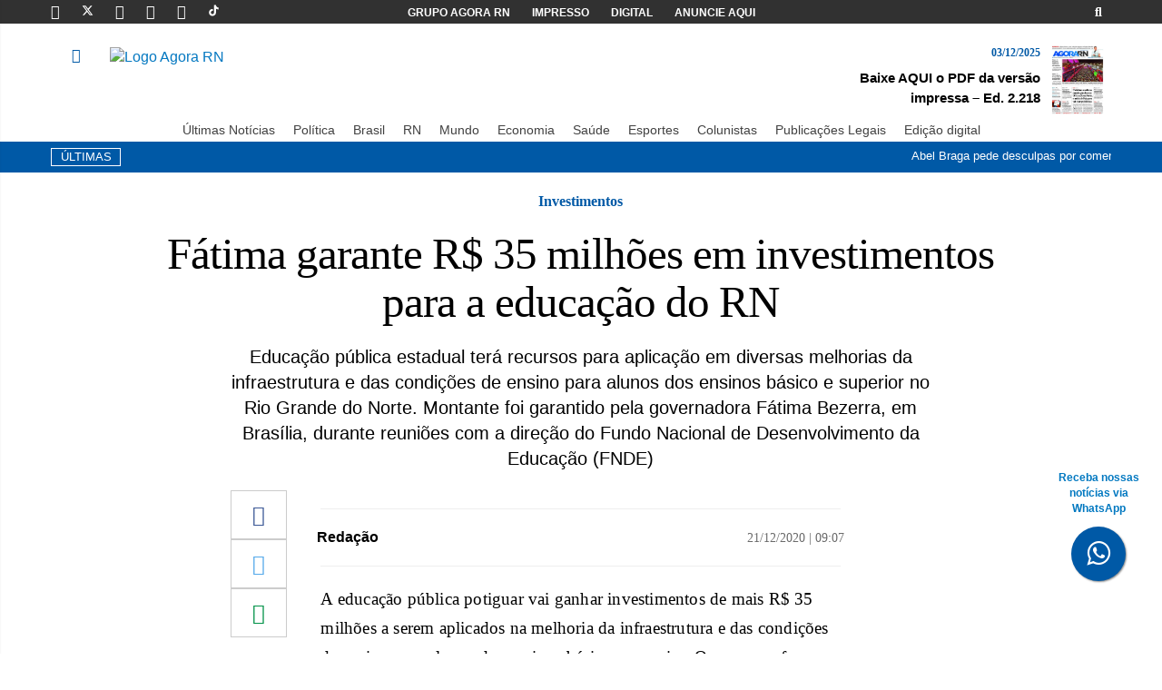

--- FILE ---
content_type: text/html; charset=UTF-8
request_url: https://agorarn.com.br/ultimas/fatima-garante-r-35-milhoes-em-investimentos-para-a-educacao-do-rn/
body_size: 19298
content:
<!DOCTYPE html><html lang="pt-BR" prefix="og: https://ogp.me/ns#"><head><meta charset="UTF-8"><meta name="viewport" content="width=device-width, initial-scale=1"><meta http-equiv="X-UA-Compatible" content="IE=edge"><link rel="profile" href="http://gmpg.org/xfn/11"><link rel="icon" href="https://agorarn.com.br/files/uploads/2021/05/favicon.png" sizes="32x32" /><link rel="icon" href="https://agorarn.com.br/files/uploads/2021/05/favicon.png" sizes="192x192" /><link rel="apple-touch-icon" href="https://agorarn.com.br/files/uploads/2021/05/favicon.png" /><meta name="msapplication-TileImage" content="https://agorarn.com.br/files/uploads/2021/05/favicon.png" /><link rel="shortcut icon" href="https://agorarn.com.br/wp-content/themes/wp-bootstrap-starter/images/favicon.png"><style>img:is([sizes="auto" i],[sizes^="auto," i]){contain-intrinsic-size:3000px 1500px}</style><title>Fátima garante R$ 35 milhões em investimentos para a educação do RN</title><meta name="description" content="A educação pública potiguar vai ganhar investimentos de mais R$ 35 milhões a serem aplicados na melhoria da infraestrutura e das condições de ensino."/><meta name="robots" content="follow, index, max-snippet:160, max-video-preview:30, max-image-preview:large"/><link rel="canonical" href="https://agorarn.com.br/ultimas/fatima-garante-r-35-milhoes-em-investimentos-para-a-educacao-do-rn/" /><meta property="og:locale" content="pt_BR" /><meta property="og:type" content="article" /><meta property="og:title" content="Fátima garante R$ 35 milhões em investimentos para a educação do RN" /><meta property="og:description" content="A educação pública potiguar vai ganhar investimentos de mais R$ 35 milhões a serem aplicados na melhoria da infraestrutura e das condições de ensino." /><meta property="og:url" content="https://agorarn.com.br/ultimas/fatima-garante-r-35-milhoes-em-investimentos-para-a-educacao-do-rn/" /><meta property="og:site_name" content="Agora RN" /><meta property="article:publisher" content="https://www.facebook.com/AgoraRN/" /><meta property="article:author" content="https://www.facebook.com/AgoraRN/" /><meta property="article:section" content="Geral" /><meta property="og:updated_time" content="2020-12-30T07:51:36-03:00" /><meta property="og:image" content="https://agorarn.com.br/files/uploads/2020/09/Fatima-Bezerra-e1607979595392.jpg" /><meta property="og:image:secure_url" content="https://agorarn.com.br/files/uploads/2020/09/Fatima-Bezerra-e1607979595392.jpg" /><meta property="og:image:width" content="1066" /><meta property="og:image:height" content="636" /><meta property="og:image:alt" content="Fátima garante R$ 35 milhões" /><meta property="og:image:type" content="image/jpeg" /><meta property="article:published_time" content="2020-12-21T09:07:23-03:00" /><meta property="article:modified_time" content="2020-12-30T07:51:36-03:00" /><meta name="twitter:card" content="summary_large_image" /><meta name="twitter:title" content="Fátima garante R$ 35 milhões em investimentos para a educação do RN" /><meta name="twitter:description" content="A educação pública potiguar vai ganhar investimentos de mais R$ 35 milhões a serem aplicados na melhoria da infraestrutura e das condições de ensino." /><meta name="twitter:site" content="@agora_rn" /><meta name="twitter:creator" content="@agora_rn" /><meta name="twitter:image" content="https://agorarn.com.br/files/uploads/2020/09/Fatima-Bezerra-e1607979595392.jpg" /><meta name="twitter:label1" content="Escrito por" /><meta name="twitter:data1" content="Alex Viana" /><meta name="twitter:label2" content="Tempo para leitura" /><meta name="twitter:data2" content="3 minutos" /> <script type="application/ld+json" class="rank-math-schema-pro">{"@context":"https://schema.org","@graph":[{"@type":"Place","@id":"https://agorarn.com.br/#place","geo":{"@type":"GeoCoordinates","latitude":"-5.7945","longitude":"-35.2110"},"hasMap":"https://www.google.com/maps/search/?api=1&amp;query=-5.7945,-35.2110","address":{"@type":"PostalAddress","streetAddress":"Avenida Rodrigues Alves, 955","addressLocality":"Natal","addressRegion":"RN","postalCode":"59020-200","addressCountry":"BR"}},{"@type":["NewsMediaOrganization","Organization"],"@id":"https://agorarn.com.br/#organization","name":"Agora RN - Portal de Not\u00edcias do Rio Grande do Norte","url":"https://agorarn.com.br","sameAs":["https://www.facebook.com/AgoraRN/","https://twitter.com/agora_rn","https://www.instagram.com/agorarn","https://br.linkedin.com/company/agorarn","https://www.youtube.com/@agorarn","https://x.com/agora_rn"],"email":"contato@agorarn.com.br","address":{"@type":"PostalAddress","streetAddress":"Avenida Rodrigues Alves, 955","addressLocality":"Natal","addressRegion":"RN","postalCode":"59020-200","addressCountry":"BR"},"logo":{"@type":"ImageObject","@id":"https://agorarn.com.br/#logo","url":"https://agorarn.com.br/files/uploads/2020/12/logo.png","contentUrl":"https://agorarn.com.br/files/uploads/2020/12/logo.png","caption":"Agora RN","inLanguage":"pt-BR","width":"294","height":"100"},"contactPoint":[{"@type":"ContactPoint","telephone":"(84) 3027-1690","contactType":"customer support"}],"description":"O Agora RN \u00e9 um portal de not\u00edcias l\u00edder no Rio Grande do Norte, oferecendo cobertura jornal\u00edstica imparcial e profissional desde 2014. Com sede em Natal, cobre pol\u00edtica, economia, esportes e eventos locais, servindo mais de 2 milh\u00f5es de leitores mensais na regi\u00e3o metropolitana e interior do RN.","legalName":"Parametro Agencia de Noticias, Comunicacao, Marketing e Eventos - EIRELI","location":{"@id":"https://agorarn.com.br/#place"}},{"@type":"WebSite","@id":"https://agorarn.com.br/#website","url":"https://agorarn.com.br","name":"Agora RN","alternateName":"Portal Agora RN","publisher":{"@id":"https://agorarn.com.br/#organization"},"inLanguage":"pt-BR"},{"@type":"ImageObject","@id":"https://agorarn.com.br/files/uploads/2020/09/Fatima-Bezerra-e1607979595392.jpg","url":"https://agorarn.com.br/files/uploads/2020/09/Fatima-Bezerra-e1607979595392.jpg","width":"1066","height":"636","inLanguage":"pt-BR"},{"@type":"BreadcrumbList","@id":"https://agorarn.com.br/ultimas/fatima-garante-r-35-milhoes-em-investimentos-para-a-educacao-do-rn/#breadcrumb","itemListElement":[{"@type":"ListItem","position":"1","item":{"@id":"https://agorarn.com.br/","name":"Agora RN"}},{"@type":"ListItem","position":"2","item":{"@id":"https://agorarn.com.br/geral/","name":"Geral"}},{"@type":"ListItem","position":"3","item":{"@id":"https://agorarn.com.br/ultimas/fatima-garante-r-35-milhoes-em-investimentos-para-a-educacao-do-rn/","name":"F\u00e1tima garante R$ 35 milh\u00f5es em investimentos para a educa\u00e7\u00e3o do RN"}}]},{"@type":"WebPage","@id":"https://agorarn.com.br/ultimas/fatima-garante-r-35-milhoes-em-investimentos-para-a-educacao-do-rn/#webpage","url":"https://agorarn.com.br/ultimas/fatima-garante-r-35-milhoes-em-investimentos-para-a-educacao-do-rn/","name":"F\u00e1tima garante R$ 35 milh\u00f5es em investimentos para a educa\u00e7\u00e3o do RN","datePublished":"2020-12-21T09:07:23-03:00","dateModified":"2020-12-30T07:51:36-03:00","isPartOf":{"@id":"https://agorarn.com.br/#website"},"primaryImageOfPage":{"@id":"https://agorarn.com.br/files/uploads/2020/09/Fatima-Bezerra-e1607979595392.jpg"},"inLanguage":"pt-BR","breadcrumb":{"@id":"https://agorarn.com.br/ultimas/fatima-garante-r-35-milhoes-em-investimentos-para-a-educacao-do-rn/#breadcrumb"}},{"@type":"Person","@id":"https://agorarn.com.br/autor/reporter/","name":"Alex Viana","description":"Acompanhe as reportagens de Alex Viana, jornalista do Agora RN. Cobertura especializada em [\u00e1rea] no Rio Grande do Norte.","url":"https://agorarn.com.br/autor/reporter/","image":{"@type":"ImageObject","@id":"https://secure.gravatar.com/avatar/b51ae5eb391dbf99d03895d018f8ba4ec501a2ea6427a40fd7860b09770e42a0?s=96&amp;d=mm&amp;r=g","url":"https://secure.gravatar.com/avatar/b51ae5eb391dbf99d03895d018f8ba4ec501a2ea6427a40fd7860b09770e42a0?s=96&amp;d=mm&amp;r=g","caption":"Alex Viana","inLanguage":"pt-BR"},"worksFor":{"@id":"https://agorarn.com.br/#organization"}},{"@type":"NewsArticle","headline":"F\u00e1tima garante R$ 35 milh\u00f5es em investimentos para a educa\u00e7\u00e3o do RN","keywords":"F\u00e1tima garante R$ 35 milh\u00f5es","datePublished":"2020-12-21T09:07:23-03:00","dateModified":"2020-12-30T07:51:36-03:00","articleSection":"Geral, \u00daltimas Not\u00edcias","author":{"@id":"https://agorarn.com.br/autor/reporter/","name":"Alex Viana"},"publisher":{"@id":"https://agorarn.com.br/#organization"},"description":"A educa\u00e7\u00e3o p\u00fablica potiguar vai ganhar investimentos de mais R$ 35 milh\u00f5es a serem aplicados na melhoria da infraestrutura e das condi\u00e7\u00f5es de ensino.","copyrightYear":"2020","copyrightHolder":{"@id":"https://agorarn.com.br/#organization"},"name":"F\u00e1tima garante R$ 35 milh\u00f5es em investimentos para a educa\u00e7\u00e3o do RN","@id":"https://agorarn.com.br/ultimas/fatima-garante-r-35-milhoes-em-investimentos-para-a-educacao-do-rn/#richSnippet","isPartOf":{"@id":"https://agorarn.com.br/ultimas/fatima-garante-r-35-milhoes-em-investimentos-para-a-educacao-do-rn/#webpage"},"image":{"@id":"https://agorarn.com.br/files/uploads/2020/09/Fatima-Bezerra-e1607979595392.jpg"},"inLanguage":"pt-BR","mainEntityOfPage":{"@id":"https://agorarn.com.br/ultimas/fatima-garante-r-35-milhoes-em-investimentos-para-a-educacao-do-rn/#webpage"}}]}</script> <link rel="alternate" type="application/rss+xml" title="Feed para Agora RN &raquo;" href="https://agorarn.com.br/feed/" /><link rel="alternate" type="application/rss+xml" title="Feed de comentários para Agora RN &raquo;" href="https://agorarn.com.br/comments/feed/" /><link rel="alternate" type="application/rss+xml" title="Feed de comentários para Agora RN &raquo; Fátima garante R$ 35 milhões em investimentos para a educação do RN" href="https://agorarn.com.br/ultimas/fatima-garante-r-35-milhoes-em-investimentos-para-a-educacao-do-rn/feed/" /> <script type="text/javascript">/*  */
window._wpemojiSettings = {"baseUrl":"https:\/\/s.w.org\/images\/core\/emoji\/16.0.1\/72x72\/","ext":".png","svgUrl":"https:\/\/s.w.org\/images\/core\/emoji\/16.0.1\/svg\/","svgExt":".svg","source":{"concatemoji":"https:\/\/agorarn.com.br\/wp-includes\/js\/wp-emoji-release.min.js?ver=6.8.3"}};
/*! This file is auto-generated */
!function(s,n){var o,i,e;function c(e){try{var t={supportTests:e,timestamp:(new Date).valueOf()};sessionStorage.setItem(o,JSON.stringify(t))}catch(e){}}function p(e,t,n){e.clearRect(0,0,e.canvas.width,e.canvas.height),e.fillText(t,0,0);var t=new Uint32Array(e.getImageData(0,0,e.canvas.width,e.canvas.height).data),a=(e.clearRect(0,0,e.canvas.width,e.canvas.height),e.fillText(n,0,0),new Uint32Array(e.getImageData(0,0,e.canvas.width,e.canvas.height).data));return t.every(function(e,t){return e===a[t]})}function u(e,t){e.clearRect(0,0,e.canvas.width,e.canvas.height),e.fillText(t,0,0);for(var n=e.getImageData(16,16,1,1),a=0;a<n.data.length;a++)if(0!==n.data[a])return!1;return!0}function f(e,t,n,a){switch(t){case"flag":return n(e,"\ud83c\udff3\ufe0f\u200d\u26a7\ufe0f","\ud83c\udff3\ufe0f\u200b\u26a7\ufe0f")?!1:!n(e,"\ud83c\udde8\ud83c\uddf6","\ud83c\udde8\u200b\ud83c\uddf6")&&!n(e,"\ud83c\udff4\udb40\udc67\udb40\udc62\udb40\udc65\udb40\udc6e\udb40\udc67\udb40\udc7f","\ud83c\udff4\u200b\udb40\udc67\u200b\udb40\udc62\u200b\udb40\udc65\u200b\udb40\udc6e\u200b\udb40\udc67\u200b\udb40\udc7f");case"emoji":return!a(e,"\ud83e\udedf")}return!1}function g(e,t,n,a){var r="undefined"!=typeof WorkerGlobalScope&&self instanceof WorkerGlobalScope?new OffscreenCanvas(300,150):s.createElement("canvas"),o=r.getContext("2d",{willReadFrequently:!0}),i=(o.textBaseline="top",o.font="600 32px Arial",{});return e.forEach(function(e){i[e]=t(o,e,n,a)}),i}function t(e){var t=s.createElement("script");t.src=e,t.defer=!0,s.head.appendChild(t)}"undefined"!=typeof Promise&&(o="wpEmojiSettingsSupports",i=["flag","emoji"],n.supports={everything:!0,everythingExceptFlag:!0},e=new Promise(function(e){s.addEventListener("DOMContentLoaded",e,{once:!0})}),new Promise(function(t){var n=function(){try{var e=JSON.parse(sessionStorage.getItem(o));if("object"==typeof e&&"number"==typeof e.timestamp&&(new Date).valueOf()<e.timestamp+604800&&"object"==typeof e.supportTests)return e.supportTests}catch(e){}return null}();if(!n){if("undefined"!=typeof Worker&&"undefined"!=typeof OffscreenCanvas&&"undefined"!=typeof URL&&URL.createObjectURL&&"undefined"!=typeof Blob)try{var e="postMessage("+g.toString()+"("+[JSON.stringify(i),f.toString(),p.toString(),u.toString()].join(",")+"));",a=new Blob([e],{type:"text/javascript"}),r=new Worker(URL.createObjectURL(a),{name:"wpTestEmojiSupports"});return void(r.onmessage=function(e){c(n=e.data),r.terminate(),t(n)})}catch(e){}c(n=g(i,f,p,u))}t(n)}).then(function(e){for(var t in e)n.supports[t]=e[t],n.supports.everything=n.supports.everything&&n.supports[t],"flag"!==t&&(n.supports.everythingExceptFlag=n.supports.everythingExceptFlag&&n.supports[t]);n.supports.everythingExceptFlag=n.supports.everythingExceptFlag&&!n.supports.flag,n.DOMReady=!1,n.readyCallback=function(){n.DOMReady=!0}}).then(function(){return e}).then(function(){var e;n.supports.everything||(n.readyCallback(),(e=n.source||{}).concatemoji?t(e.concatemoji):e.wpemoji&&e.twemoji&&(t(e.twemoji),t(e.wpemoji)))}))}((window,document),window._wpemojiSettings);
/*  */</script> <style id='wp-emoji-styles-inline-css' type='text/css'>img.wp-smiley,img.emoji{display:inline!important;border:none!important;box-shadow:none!important;height:1em!important;width:1em!important;margin:0 0.07em!important;vertical-align:-0.1em!important;background:none!important;padding:0!important}</style><link data-optimized="1" rel='stylesheet' id='wp-block-library-css' href='https://agorarn.com.br/wp-content/litespeed/css/b13b01a88ebbe5948e67a5e773d0d054.css?ver=69d48' type='text/css' media='all' /><style id='classic-theme-styles-inline-css' type='text/css'>/*! This file is auto-generated */
.wp-block-button__link{color:#fff;background-color:#32373c;border-radius:9999px;box-shadow:none;text-decoration:none;padding:calc(.667em + 2px) calc(1.333em + 2px);font-size:1.125em}.wp-block-file__button{background:#32373c;color:#fff;text-decoration:none}</style><style id='global-styles-inline-css' type='text/css'>:root{--wp--preset--aspect-ratio--square:1;--wp--preset--aspect-ratio--4-3:4/3;--wp--preset--aspect-ratio--3-4:3/4;--wp--preset--aspect-ratio--3-2:3/2;--wp--preset--aspect-ratio--2-3:2/3;--wp--preset--aspect-ratio--16-9:16/9;--wp--preset--aspect-ratio--9-16:9/16;--wp--preset--color--black:#000000;--wp--preset--color--cyan-bluish-gray:#abb8c3;--wp--preset--color--white:#ffffff;--wp--preset--color--pale-pink:#f78da7;--wp--preset--color--vivid-red:#cf2e2e;--wp--preset--color--luminous-vivid-orange:#ff6900;--wp--preset--color--luminous-vivid-amber:#fcb900;--wp--preset--color--light-green-cyan:#7bdcb5;--wp--preset--color--vivid-green-cyan:#00d084;--wp--preset--color--pale-cyan-blue:#8ed1fc;--wp--preset--color--vivid-cyan-blue:#0693e3;--wp--preset--color--vivid-purple:#9b51e0;--wp--preset--gradient--vivid-cyan-blue-to-vivid-purple:linear-gradient(135deg,rgba(6,147,227,1) 0%,rgb(155,81,224) 100%);--wp--preset--gradient--light-green-cyan-to-vivid-green-cyan:linear-gradient(135deg,rgb(122,220,180) 0%,rgb(0,208,130) 100%);--wp--preset--gradient--luminous-vivid-amber-to-luminous-vivid-orange:linear-gradient(135deg,rgba(252,185,0,1) 0%,rgba(255,105,0,1) 100%);--wp--preset--gradient--luminous-vivid-orange-to-vivid-red:linear-gradient(135deg,rgba(255,105,0,1) 0%,rgb(207,46,46) 100%);--wp--preset--gradient--very-light-gray-to-cyan-bluish-gray:linear-gradient(135deg,rgb(238,238,238) 0%,rgb(169,184,195) 100%);--wp--preset--gradient--cool-to-warm-spectrum:linear-gradient(135deg,rgb(74,234,220) 0%,rgb(151,120,209) 20%,rgb(207,42,186) 40%,rgb(238,44,130) 60%,rgb(251,105,98) 80%,rgb(254,248,76) 100%);--wp--preset--gradient--blush-light-purple:linear-gradient(135deg,rgb(255,206,236) 0%,rgb(152,150,240) 100%);--wp--preset--gradient--blush-bordeaux:linear-gradient(135deg,rgb(254,205,165) 0%,rgb(254,45,45) 50%,rgb(107,0,62) 100%);--wp--preset--gradient--luminous-dusk:linear-gradient(135deg,rgb(255,203,112) 0%,rgb(199,81,192) 50%,rgb(65,88,208) 100%);--wp--preset--gradient--pale-ocean:linear-gradient(135deg,rgb(255,245,203) 0%,rgb(182,227,212) 50%,rgb(51,167,181) 100%);--wp--preset--gradient--electric-grass:linear-gradient(135deg,rgb(202,248,128) 0%,rgb(113,206,126) 100%);--wp--preset--gradient--midnight:linear-gradient(135deg,rgb(2,3,129) 0%,rgb(40,116,252) 100%);--wp--preset--font-size--small:13px;--wp--preset--font-size--medium:20px;--wp--preset--font-size--large:36px;--wp--preset--font-size--x-large:42px;--wp--preset--spacing--20:0.44rem;--wp--preset--spacing--30:0.67rem;--wp--preset--spacing--40:1rem;--wp--preset--spacing--50:1.5rem;--wp--preset--spacing--60:2.25rem;--wp--preset--spacing--70:3.38rem;--wp--preset--spacing--80:5.06rem;--wp--preset--shadow--natural:6px 6px 9px rgba(0, 0, 0, 0.2);--wp--preset--shadow--deep:12px 12px 50px rgba(0, 0, 0, 0.4);--wp--preset--shadow--sharp:6px 6px 0px rgba(0, 0, 0, 0.2);--wp--preset--shadow--outlined:6px 6px 0px -3px rgba(255, 255, 255, 1), 6px 6px rgba(0, 0, 0, 1);--wp--preset--shadow--crisp:6px 6px 0px rgba(0, 0, 0, 1)}:where(.is-layout-flex){gap:.5em}:where(.is-layout-grid){gap:.5em}body .is-layout-flex{display:flex}.is-layout-flex{flex-wrap:wrap;align-items:center}.is-layout-flex>:is(*,div){margin:0}body .is-layout-grid{display:grid}.is-layout-grid>:is(*,div){margin:0}:where(.wp-block-columns.is-layout-flex){gap:2em}:where(.wp-block-columns.is-layout-grid){gap:2em}:where(.wp-block-post-template.is-layout-flex){gap:1.25em}:where(.wp-block-post-template.is-layout-grid){gap:1.25em}.has-black-color{color:var(--wp--preset--color--black)!important}.has-cyan-bluish-gray-color{color:var(--wp--preset--color--cyan-bluish-gray)!important}.has-white-color{color:var(--wp--preset--color--white)!important}.has-pale-pink-color{color:var(--wp--preset--color--pale-pink)!important}.has-vivid-red-color{color:var(--wp--preset--color--vivid-red)!important}.has-luminous-vivid-orange-color{color:var(--wp--preset--color--luminous-vivid-orange)!important}.has-luminous-vivid-amber-color{color:var(--wp--preset--color--luminous-vivid-amber)!important}.has-light-green-cyan-color{color:var(--wp--preset--color--light-green-cyan)!important}.has-vivid-green-cyan-color{color:var(--wp--preset--color--vivid-green-cyan)!important}.has-pale-cyan-blue-color{color:var(--wp--preset--color--pale-cyan-blue)!important}.has-vivid-cyan-blue-color{color:var(--wp--preset--color--vivid-cyan-blue)!important}.has-vivid-purple-color{color:var(--wp--preset--color--vivid-purple)!important}.has-black-background-color{background-color:var(--wp--preset--color--black)!important}.has-cyan-bluish-gray-background-color{background-color:var(--wp--preset--color--cyan-bluish-gray)!important}.has-white-background-color{background-color:var(--wp--preset--color--white)!important}.has-pale-pink-background-color{background-color:var(--wp--preset--color--pale-pink)!important}.has-vivid-red-background-color{background-color:var(--wp--preset--color--vivid-red)!important}.has-luminous-vivid-orange-background-color{background-color:var(--wp--preset--color--luminous-vivid-orange)!important}.has-luminous-vivid-amber-background-color{background-color:var(--wp--preset--color--luminous-vivid-amber)!important}.has-light-green-cyan-background-color{background-color:var(--wp--preset--color--light-green-cyan)!important}.has-vivid-green-cyan-background-color{background-color:var(--wp--preset--color--vivid-green-cyan)!important}.has-pale-cyan-blue-background-color{background-color:var(--wp--preset--color--pale-cyan-blue)!important}.has-vivid-cyan-blue-background-color{background-color:var(--wp--preset--color--vivid-cyan-blue)!important}.has-vivid-purple-background-color{background-color:var(--wp--preset--color--vivid-purple)!important}.has-black-border-color{border-color:var(--wp--preset--color--black)!important}.has-cyan-bluish-gray-border-color{border-color:var(--wp--preset--color--cyan-bluish-gray)!important}.has-white-border-color{border-color:var(--wp--preset--color--white)!important}.has-pale-pink-border-color{border-color:var(--wp--preset--color--pale-pink)!important}.has-vivid-red-border-color{border-color:var(--wp--preset--color--vivid-red)!important}.has-luminous-vivid-orange-border-color{border-color:var(--wp--preset--color--luminous-vivid-orange)!important}.has-luminous-vivid-amber-border-color{border-color:var(--wp--preset--color--luminous-vivid-amber)!important}.has-light-green-cyan-border-color{border-color:var(--wp--preset--color--light-green-cyan)!important}.has-vivid-green-cyan-border-color{border-color:var(--wp--preset--color--vivid-green-cyan)!important}.has-pale-cyan-blue-border-color{border-color:var(--wp--preset--color--pale-cyan-blue)!important}.has-vivid-cyan-blue-border-color{border-color:var(--wp--preset--color--vivid-cyan-blue)!important}.has-vivid-purple-border-color{border-color:var(--wp--preset--color--vivid-purple)!important}.has-vivid-cyan-blue-to-vivid-purple-gradient-background{background:var(--wp--preset--gradient--vivid-cyan-blue-to-vivid-purple)!important}.has-light-green-cyan-to-vivid-green-cyan-gradient-background{background:var(--wp--preset--gradient--light-green-cyan-to-vivid-green-cyan)!important}.has-luminous-vivid-amber-to-luminous-vivid-orange-gradient-background{background:var(--wp--preset--gradient--luminous-vivid-amber-to-luminous-vivid-orange)!important}.has-luminous-vivid-orange-to-vivid-red-gradient-background{background:var(--wp--preset--gradient--luminous-vivid-orange-to-vivid-red)!important}.has-very-light-gray-to-cyan-bluish-gray-gradient-background{background:var(--wp--preset--gradient--very-light-gray-to-cyan-bluish-gray)!important}.has-cool-to-warm-spectrum-gradient-background{background:var(--wp--preset--gradient--cool-to-warm-spectrum)!important}.has-blush-light-purple-gradient-background{background:var(--wp--preset--gradient--blush-light-purple)!important}.has-blush-bordeaux-gradient-background{background:var(--wp--preset--gradient--blush-bordeaux)!important}.has-luminous-dusk-gradient-background{background:var(--wp--preset--gradient--luminous-dusk)!important}.has-pale-ocean-gradient-background{background:var(--wp--preset--gradient--pale-ocean)!important}.has-electric-grass-gradient-background{background:var(--wp--preset--gradient--electric-grass)!important}.has-midnight-gradient-background{background:var(--wp--preset--gradient--midnight)!important}.has-small-font-size{font-size:var(--wp--preset--font-size--small)!important}.has-medium-font-size{font-size:var(--wp--preset--font-size--medium)!important}.has-large-font-size{font-size:var(--wp--preset--font-size--large)!important}.has-x-large-font-size{font-size:var(--wp--preset--font-size--x-large)!important}:where(.wp-block-post-template.is-layout-flex){gap:1.25em}:where(.wp-block-post-template.is-layout-grid){gap:1.25em}:where(.wp-block-columns.is-layout-flex){gap:2em}:where(.wp-block-columns.is-layout-grid){gap:2em}:root :where(.wp-block-pullquote){font-size:1.5em;line-height:1.6}</style><link data-optimized="1" rel='stylesheet' id='cookie-notice-front-css' href='https://agorarn.com.br/wp-content/litespeed/css/37cc98cdfbf30cfa6577e64c331bcb98.css?ver=6f9fd' type='text/css' media='all' /><link data-optimized="1" rel='stylesheet' id='wp-bootstrap-starter-bootstrap-css-css' href='https://agorarn.com.br/wp-content/litespeed/css/58c6acc2b78de64b3d399cd84ce1f2ea.css?ver=b6318' type='text/css' media='all' /><link data-optimized="1" rel='stylesheet' id='wp-bootstrap-starter-fontawesome-cdn-css' href='https://agorarn.com.br/wp-content/litespeed/css/881c3d5089fa52bb72d643309887a75a.css?ver=99099' type='text/css' media='all' /><link data-optimized="1" rel='stylesheet' id='wp-bootstrap-starter-style-css' href='https://agorarn.com.br/wp-content/litespeed/css/2e751d47c6835f3ac83acb1f3fa72320.css?ver=71e7c' type='text/css' media='all' /><link data-optimized="1" rel='stylesheet' id='menu-mobile-css' href='https://agorarn.com.br/wp-content/litespeed/css/54a89147c8c3144e2b72704b6d73d93a.css?ver=b0f45' type='text/css' media='all' /> <script type="text/javascript" id="cookie-notice-front-js-before">/*  */
var cnArgs = {"ajaxUrl":"https:\/\/agorarn.com.br\/wp-admin\/admin-ajax.php","nonce":"2e22e16b0d","hideEffect":"fade","position":"bottom","onScroll":false,"onScrollOffset":100,"onClick":false,"cookieName":"cookie_notice_accepted","cookieTime":2592000,"cookieTimeRejected":2592000,"globalCookie":false,"redirection":false,"cache":true,"revokeCookies":false,"revokeCookiesOpt":"automatic"};
/*  */</script> <script type="text/javascript" src="https://agorarn.com.br/wp-content/plugins/cookie-notice/js/front.min.js?ver=2.5.10" id="cookie-notice-front-js"></script> <script type="text/javascript" src="https://agorarn.com.br/wp-includes/js/jquery/jquery.min.js?ver=3.7.1" id="jquery-core-js"></script> <script type="text/javascript" src="https://agorarn.com.br/wp-includes/js/jquery/jquery-migrate.min.js?ver=3.4.1" id="jquery-migrate-js"></script> <!--[if lt IE 9]> <script type="text/javascript" src="https://agorarn.com.br/wp-content/themes/agorarn-v04112025/inc/assets/js/html5.js?ver=3.7.0" id="html5hiv-js"></script> <![endif]--><link rel="https://api.w.org/" href="https://agorarn.com.br/wp-json/" /><link rel="alternate" title="JSON" type="application/json" href="https://agorarn.com.br/wp-json/wp/v2/posts/531068" /><link rel="EditURI" type="application/rsd+xml" title="RSD" href="https://agorarn.com.br/xmlrpc.php?rsd" /><meta name="generator" content="WordPress 6.8.3" /><link rel='shortlink' href='https://agorarn.com.br/?p=531068' /><link rel="alternate" title="oEmbed (JSON)" type="application/json+oembed" href="https://agorarn.com.br/wp-json/oembed/1.0/embed?url=https%3A%2F%2Fagorarn.com.br%2Fultimas%2Ffatima-garante-r-35-milhoes-em-investimentos-para-a-educacao-do-rn%2F" /><link rel="alternate" title="oEmbed (XML)" type="text/xml+oembed" href="https://agorarn.com.br/wp-json/oembed/1.0/embed?url=https%3A%2F%2Fagorarn.com.br%2Fultimas%2Ffatima-garante-r-35-milhoes-em-investimentos-para-a-educacao-do-rn%2F&#038;format=xml" /><meta name="msvalidate.01" content="7DF53620F35E9DECB287E8BA8A9FE377" /><link data-optimized="1" rel="stylesheet" href="https://agorarn.com.br/wp-content/litespeed/css/1bc95dab1d7893394c37d6d7f9c7e551.css?ver=7e551">
<a href="https://bit.ly/4esj3xV" class="bgblue" style="position:fixed;width:60px;height:60px;bottom:80px;right:40px;color:#FFF;border-radius:50px;text-align:center;font-size:30px;box-shadow: 1px 1px 2px #888;z-index: 10000 !important;" target="_blank" title="Botão do whatsapp"><div style="margin-top: -62px;				    font-size: 12px;				    color: #0379c1;				    margin-bottom: 10px;				    width: 115px;				    margin-left: -27px;				    font-weight: 800;				    " class="hidden-xs hidden-sm">Receba nossas notícias via WhatsApp</div>
<i style="margin-top:16px" class="fa fa-whatsapp"></i>
</a><meta name="facebook-domain-verification" content="f2cecqqggvrq2c8j3miegvhdfr8b5b" /><link rel="pingback" href="https://agorarn.com.br/xmlrpc.php"><style type="text/css">#page-sub-header{background:#fff}</style> <script type="application/ld+json">{
                            "@context": "http://schema.org",
                            "@type": "NewsArticle",
                            "mainEntityOfPage": {
                                "@type": "WebPage",
                                "@id": "https://agorarn.com.br/ultimas/fatima-garante-r-35-milhoes-em-investimentos-para-a-educacao-do-rn/"
                                    },
                                    "headline": "Fátima garante R$ 35 milhões em investimentos para a educação do RN",
                                    "image": {
                                        "@type": "ImageObject",
                                        "url": "https://agorarn.com.br/files/uploads/2020/09/Fatima-Bezerra-e1607979595392.jpg",
                                        "height": "800",
                                        "width": "1200"
                                    },
                                    "datePublished": "2020-12-21T09:07:23-03:00",
                                    "dateModified": "2020-12-30T07:51:36-03:00",
                                    "author": {
                                        "@type": "Person",
                                        "name": "Alex Viana"
                                    },
                                    "publisher": {
                                        "@type": "Organization",
                                        "name": "Agora RN",
                                        "logo": {
                                            "@type": "ImageObject",
                                            "url": "https://agorarn.com.br/wp-content/themes/agorarn-v04112025/images/logo.svg"
                                        }
                                    },
                            "description": "A educação pública potiguar vai ganhar investimentos de mais R$ 35 milhões a serem aplicados na melhoria da infraestrutura e das condições de ensino para alunos dos ensinos básico e superior. Os recursos foram garantidos pela governadora Fátima Bezerra, em Brasília, durante reunião com o presidente do Fundo Nacional de Desenvolvimento da Educação (FNDE), Marcelo [&hellip;]"
                        }</script> <link rel="icon" href="https://agorarn.com.br/files/uploads/2021/05/favicon.png" sizes="32x32" /><link rel="icon" href="https://agorarn.com.br/files/uploads/2021/05/favicon.png" sizes="192x192" /><link rel="apple-touch-icon" href="https://agorarn.com.br/files/uploads/2021/05/favicon.png" /><meta name="msapplication-TileImage" content="https://agorarn.com.br/files/uploads/2021/05/favicon.png" /><link rel="shortcut icon" href="/images/favicon.png"> <script>(function (i, s, o, g, r, a, m) {
            i['GoogleAnalyticsObject'] = r; i[r] = i[r] || function () {
                (i[r].q = i[r].q || []).push(arguments)
            }, i[r].l = 1 * new Date(); a = s.createElement(o),

                m = s.getElementsByTagName(o)[0]; a.async = 1; a.src = g; m.parentNode.insertBefore(a, m)
        })(window, document, 'script', '//www.google-analytics.com/analytics.js', 'ga');

        ga('create', 'UA-68443381-1', 'auto');
        ga('send', 'pageview');</script>  <script async src="https://www.googletagmanager.com/gtag/js?id=G-MRDQX1V92D"></script>  <script>window.dataLayer = window.dataLayer || [];
        function gtag() { dataLayer.push(arguments); }
        gtag('js', new Date());

        gtag('config', 'G-MRDQX1V92D');</script> </head><body><div class="bgblack"><div class="container"><div class="row pad-h-5"><div class="col-md-3 col-xs-12"><a href="https://www.facebook.com/Portal-Agora-RN-1658122971098755/timeline/" target="_blank"
class="social-icon-top linkwhite" title="Página do Portal Agora RN no Facebook"><i
class="fab fa-facebook-f"></i></a>
<a href="https://twitter.com/agora_rn" target="_blank" class="social-icon-top linkwhite"
title="Página do Portal Agora RN no Twitter"><svg fill="#ffffff" width="13px" height="13px"
viewBox="0 0 512 512" id="icons" xmlns="http://www.w3.org/2000/svg"><style id="svgStyle">svg{fill:#fff}</style><path
d="M389.2 48h70.6L305.6 224.2 487 464H345L233.7 318.6 106.5 464H35.8L200.7 275.5 26.8 48H172.4L272.9 180.9 389.2 48zM364.4 421.8h39.1L151.1 88h-42L364.4 421.8z">
</path>
</svg>
<a href="https://instagram.com/agorarn/" target="_blank" class="social-icon-top linkwhite"
title="Página do Portal Agora RN no Instagram"><i class="fab fa-instagram"></i></a>
<a href="https://www.youtube.com/@agorarn" target="_blank" class="social-icon-top linkwhite"
title="Canal do Portal Agora RN no Youtube"><i class="fab fa-youtube"></i></a>
<a href="https://www.linkedin.com/company/agora-rn/mycompany/?viewAsMember=true" target="_blank"
class="social-icon-top linkwhite" title="Página do Portal Agora RN no Linkedin"><i
class="fab fa-linkedin"></i></a>
<a href="https://www.tiktok.com/@agora_rn?_t=8e7XXKNUCs1&_r=1" target="_blank"
class="social-icon-top linkwhite" title="Perfil do Portal Agora RN no Tiktok"><svg
fill="#ffffff" width="13px" height="13px" viewBox="0 0 512 512" id="icons"
xmlns="http://www.w3.org/2000/svg" stroke="#fff">
<g id="SVGRepo_bgCarrier" stroke-width="0"></g>
<g id="SVGRepo_tracerCarrier" stroke-linecap="round" stroke-linejoin="round"></g>
<g id="SVGRepo_iconCarrier">
<path
d="M412.19,118.66a109.27,109.27,0,0,1-9.45-5.5,132.87,132.87,0,0,1-24.27-20.62c-18.1-20.71-24.86-41.72-27.35-56.43h.1C349.14,23.9,350,16,350.13,16H267.69V334.78c0,4.28,0,8.51-.18,12.69,0,.52-.05,1-.08,1.56,0,.23,0,.47-.05.71,0,.06,0,.12,0,.18a70,70,0,0,1-35.22,55.56,68.8,68.8,0,0,1-34.11,9c-38.41,0-69.54-31.32-69.54-70s31.13-70,69.54-70a68.9,68.9,0,0,1,21.41,3.39l.1-83.94a153.14,153.14,0,0,0-118,34.52,161.79,161.79,0,0,0-35.3,43.53c-3.48,6-16.61,30.11-18.2,69.24-1,22.21,5.67,45.22,8.85,54.73v.2c2,5.6,9.75,24.71,22.38,40.82A167.53,167.53,0,0,0,115,470.66v-.2l.2.2C155.11,497.78,199.36,496,199.36,496c7.66-.31,33.32,0,62.46-13.81,32.32-15.31,50.72-38.12,50.72-38.12a158.46,158.46,0,0,0,27.64-45.93c7.46-19.61,9.95-43.13,9.95-52.53V176.49c1,.6,14.32,9.41,14.32,9.41s19.19,12.3,49.13,20.31c21.48,5.7,50.42,6.9,50.42,6.9V131.27C453.86,132.37,433.27,129.17,412.19,118.66Z">
</path>
</g>
</svg></a></div><div class="col-md-6 center hidden-xs hidden-sm"><a href="https://agorarn.com.br/grupo-agora-rn/" class="menu-top linkwhite font12 strong">GRUPO AGORA
RN</a>
<a href="https://agorarn.com.br/editoria/impresso/"
class="menu-top linkwhite font12 strong">IMPRESSO</a>
<a href="https://agorarn.com.br/digital/" class="menu-top linkwhite font12 strong">DIGITAL</a>
<a href="https://agorarn.com.br/anuncie-aqui/" class="menu-top linkwhite font12 strong">ANUNCIE AQUI</a></div><div class="col-md-3 right hidden-xs hidden-sm">
<a href="#Foo" data-toggle="collapse" class="menu-top linkwhite"
aria-label="Exibir ferramenta de busca">
<i class="fas fa-search"></i>
</a></div></div></div></div><div class="overlay"></div><nav class="sidebar light"><div class="dismiss">
<i class="fas fa-arrow-left"></i></div><div class="logo"></div><ul class="list-unstyled menu-elements"><li>
<a href="https://agorarn.com.br/editoria/ultimas/">ÚLTIMAS</a></li><li>
<a href="https://agorarn.com.br/editoria/politica">POLÍTICA</a></li><li>
<a href="https://agorarn.com.br/editoria/brasil">BRASIL</a></li><li>
<a href="https://agorarn.com.br/editoria/rn">RN</a></li><li>
<a href="https://agorarn.com.br/editoria/mundo">MUNDO</a></li><li>
<a href="https://agorarn.com.br/editoria/economia">ECONOMIA</a></li><li>
<a href="https://agorarn.com.br/editoria/saude">SAÚDE</a></li><li>
<a href="https://agorarn.com.br/editoria/esporte">ESPORTES</a></li><li>
<a href="https://agorarn.com.br/colunistas">COLUNISTAS</a></li><li>
<a href="https://agorarn.com.br/editoria/natal">NATAL</a></li><li>
<a href="https://agorarn.com.br/editoria/opiniao">OPINIÃO</a></li><li>
<a href="https://agorarn.com.br/editoria/series-agora-rn">SÉRIES AGORA RN</a></li><li>
<a href="https://agorarn.com.br/editoria/agora-rn-educacao">AGORA RN EDUCAÇÃO</a></li><li>
<a href="https://agorarn.com.br/editoria/impresso/">EDIÇÃO IMPRESSA</a></li><li>
<a href="https://agorarn.com.br/editoria/publicacoescertificadas/">PUBLICAÇÕES LEGAIS</a></li><li>
<a href="https://agorarn.com.br/especiais">EDIÇÕES ESPECIAIS</a></li></ul></nav><div class=""><div class="container"><div class="row pad-h-5"><div class="col-md-1 col-xs-3 pad-h-50 hidden-md hidden-lg">
<a class="open-menu" title="Abrir menu lateral" href="#" role="button">
<i class="fas fa-bars"></i>
</a></div><div class="col-xs-6 pad-h-10 hidden-md hidden-lg text-center"><a href="https://agorarn.com.br" class="nostyle">
<img src="https://agorarn.com.br/wp-content/themes/agorarn-v04112025/images/logo.svg" width="350px"
style="max-width: 250px; margin-top: 10px;" alt="Logo Agora RN" />
</a></div><div class="col-md-3 col-xs-3 right hidden-md hidden-lg pad-h-50">
<a href="#BuscaMobile" title="Buscar no Agora RN" data-toggle="collapse"
class="linkblue buscamobile" aria-label="Exibir ferramenta de busca">
<i class="fas fa-search"></i>
</a></div><div class="col-md-9 hidden-xs hidden-sm pad-h-10">
<a class="btn btn-primary btn-customized open-menu hidden-xs hidden-sm" href="#"
title="Abrir menu lateral" role="button">
<i class="fas fa-bars"></i>
</a><a href="https://agorarn.com.br" class="nostyle hidden-xs hidden-sm">
<img src="https://agorarn.com.br/wp-content/themes/agorarn-v04112025/images/logo.svg" width="250px" height="85px"
style="max-width: 250px; margin-top: 10px;" alt="Logo Agora RN" />
</a></div><div class="col-md-3 col-xs-4 right hidden-xs hidden-sm"><div class="col-md-12"><div class="row"><div class="sep-20"></div><div class="col-md-9 col-xs-6 nopaddingleft"><div class="sep-2"></div>
<span class="chapeu textblue font12">03/12/2025 </span>
<a href="https://edicaodigital.agorarn.com.br/wp-content/uploads/2025/12/Agora-RN_ED-2.218-03-11-25.pdf" target="_blank" class="h5 strong linkblack">
Baixe AQUI o PDF da versão impressa &#8211; Ed. 2.218                        </a></div><div class="col-md-3 nopaddingleft col-xs-6">
<a href="https://edicaodigital.agorarn.com.br/wp-content/uploads/2025/12/Agora-RN_ED-2.218-03-11-25.pdf" target="_blank" class="nostyle">
<img width="1436" height="1915" src="https://agorarn.com.br/wp-content/webp-express/webp-images/uploads/2025/12/Agora-RN_ED-2.218-03-11-25-pdf.jpg.webp" class="attachment-full size-full wp-post-image" alt="Agora RN ED 2.218 03 11 25 pdf" decoding="async" loading="lazy" srcset="https://agorarn.com.br/wp-content/webp-express/webp-images/uploads/2025/12/Agora-RN_ED-2.218-03-11-25-pdf.jpg.webp 1436w,  https://agorarn.com.br/wp-content/webp-express/webp-images/uploads/2025/12/Agora-RN_ED-2.218-03-11-25-pdf-225x300.jpg.webp 225w,  https://agorarn.com.br/wp-content/webp-express/webp-images/uploads/2025/12/Agora-RN_ED-2.218-03-11-25-pdf-768x1024.jpg.webp 768w,  https://agorarn.com.br/wp-content/webp-express/webp-images/uploads/2025/12/Agora-RN_ED-2.218-03-11-25-pdf-1152x1536.jpg.webp 1152w" sizes="auto, (max-width: 1436px) 100vw, 1436px" title="Baixe aqui o pdf da versão impressa - ed. 2. 218 | notícias do rio grande do norte">                        </a></div></div></div></div></div></div></div><div id="BuscaMobile" class="collapse"><div class="container"><div class="col-md-12 bb"></div><div class="pad-h-30"><div class="row"><div class="sep-5"></div><div class="col-xs-12 center">
<span class="h3 textblue strong sans-serif">BUSCAR </span><div class="sep-10"></div><span class="h2 textblue strong"><form role="search" method="get" class="" action="https://agorarn.com.br/"
style="margin-top: -7px;">
<label>
<input type="search" class="buscarmobile" placeholder="Procure no Agora RN"
value="" name="s"
title="Pesquisar por:">
</label></form></span></div></div></div></div></div><div id="menudesktop" class="hidden hidden-xs hidden-sm bgwhite menudesktopfixed pad-h-8"><div class="container"><div class="row pad-h-5"><div class="col-md-2">
<a href="https://agorarn.com.br" class="nostyle" style="margin:0px; padding:0px !important;">
<img src="https://agorarn.com.br/wp-content/themes/agorarn-v04112025/images/logo.svg" width="350px"
alt="Logo Agora RN" />
</a></div><div class="col-md-10 right pt-3"><nav class="menu-top-container"><li id="menu-item-912528" class="menu-item menu-item-type-taxonomy menu-item-object-category current-post-ancestor current-menu-parent current-post-parent menu-item-912528"><a href="https://agorarn.com.br/ultimas/"><span class="menu-top linkblue">Últimas Notícias</span></a></li><li id="menu-item-912529" class="menu-item menu-item-type-taxonomy menu-item-object-category menu-item-912529"><a href="https://agorarn.com.br/politica/"><span class="menu-top linkblue">Política</span></a></li><li id="menu-item-912530" class="menu-item menu-item-type-taxonomy menu-item-object-category menu-item-912530"><a href="https://agorarn.com.br/brasil/"><span class="menu-top linkblue">Brasil</span></a></li><li id="menu-item-912531" class="menu-item menu-item-type-taxonomy menu-item-object-category menu-item-912531"><a href="https://agorarn.com.br/rn/"><span class="menu-top linkblue">RN</span></a></li><li id="menu-item-912532" class="menu-item menu-item-type-taxonomy menu-item-object-category menu-item-912532"><a href="https://agorarn.com.br/mundo/"><span class="menu-top linkblue">Mundo</span></a></li><li id="menu-item-912533" class="menu-item menu-item-type-taxonomy menu-item-object-category menu-item-912533"><a href="https://agorarn.com.br/economia/"><span class="menu-top linkblue">Economia</span></a></li><li id="menu-item-912534" class="menu-item menu-item-type-taxonomy menu-item-object-category menu-item-912534"><a href="https://agorarn.com.br/saude/"><span class="menu-top linkblue">Saúde</span></a></li><li id="menu-item-912535" class="menu-item menu-item-type-taxonomy menu-item-object-category menu-item-912535"><a href="https://agorarn.com.br/esporte/"><span class="menu-top linkblue">Esportes</span></a></li><li id="menu-item-912536" class="menu-item menu-item-type-post_type menu-item-object-page menu-item-912536"><a href="https://agorarn.com.br/colunistas/"><span class="menu-top linkblue">Colunistas</span></a></li><li id="menu-item-916371" class="menu-item menu-item-type-custom menu-item-object-custom menu-item-916371"><a href="https://agorarn.com.br/publicacoescertificadas/"><span class="menu-top linkblue">Publicações Legais</span></a></li><li id="menu-item-912538" class="menu-item menu-item-type-taxonomy menu-item-object-category menu-item-912538"><a href="https://agorarn.com.br/impresso/"><span class="menu-top linkblue">Edição digital</span></a></li></nav></div></div></div></div><div id="menudesktop" class="hidden-xs hidden-sm bgwhite menudesktop"><div class="container"><div class="row pad-h-5"><div class="col-md-12 center"><nav class="menu-top-container"><li class="menu-item menu-item-type-taxonomy menu-item-object-category current-post-ancestor current-menu-parent current-post-parent menu-item-912528"><a href="https://agorarn.com.br/ultimas/"><span class="menu-top linkblue">Últimas Notícias</span></a></li><li class="menu-item menu-item-type-taxonomy menu-item-object-category menu-item-912529"><a href="https://agorarn.com.br/politica/"><span class="menu-top linkblue">Política</span></a></li><li class="menu-item menu-item-type-taxonomy menu-item-object-category menu-item-912530"><a href="https://agorarn.com.br/brasil/"><span class="menu-top linkblue">Brasil</span></a></li><li class="menu-item menu-item-type-taxonomy menu-item-object-category menu-item-912531"><a href="https://agorarn.com.br/rn/"><span class="menu-top linkblue">RN</span></a></li><li class="menu-item menu-item-type-taxonomy menu-item-object-category menu-item-912532"><a href="https://agorarn.com.br/mundo/"><span class="menu-top linkblue">Mundo</span></a></li><li class="menu-item menu-item-type-taxonomy menu-item-object-category menu-item-912533"><a href="https://agorarn.com.br/economia/"><span class="menu-top linkblue">Economia</span></a></li><li class="menu-item menu-item-type-taxonomy menu-item-object-category menu-item-912534"><a href="https://agorarn.com.br/saude/"><span class="menu-top linkblue">Saúde</span></a></li><li class="menu-item menu-item-type-taxonomy menu-item-object-category menu-item-912535"><a href="https://agorarn.com.br/esporte/"><span class="menu-top linkblue">Esportes</span></a></li><li class="menu-item menu-item-type-post_type menu-item-object-page menu-item-912536"><a href="https://agorarn.com.br/colunistas/"><span class="menu-top linkblue">Colunistas</span></a></li><li class="menu-item menu-item-type-custom menu-item-object-custom menu-item-916371"><a href="https://agorarn.com.br/publicacoescertificadas/"><span class="menu-top linkblue">Publicações Legais</span></a></li><li class="menu-item menu-item-type-taxonomy menu-item-object-category menu-item-912538"><a href="https://agorarn.com.br/impresso/"><span class="menu-top linkblue">Edição digital</span></a></li></nav></div></div></div></div><div id="Foo" class="collapse"><div class="container"><div class="col-md-12 bb"></div><div class="pad-h-30"><div class="row"><div class="sep-5"></div><div class="col-xs-5 right">
<span class="h2 textblue strong sans-serif">BUSCAR </span></div><div class="col-xs-7 left">
<span class="h2 textblue strong"><form role="search" method="get" class="" action="https://agorarn.com.br/"
style="margin-top: -7px;">
<label>
<input type="search" class="buscar" placeholder="Procure no Agora RN"
value="" name="s"
title="Pesquisar por:">
</label></form></span></div></div></div></div></div><div class="bgblue barlasts"><div class="container"><div class="row pad-h-8"><div class="col-md-1 hidden-xs hidden-sm"><div class="box1" style="margin-top: 3px;">
<a href="https://agorarn.com.br/ultimas/"><font color="white">ÚLTIMAS</font></a></div></div><div class="col-md-11 col-xs-12 center" style="margin-top: 3px;"><marquee>
<a href="https://agorarn.com.br/ultimas/abel-braga-pede-desculpas-por-comentario-homofobico/" class="linkwhite">
<font style="margin-right:40px; display:inline;">Abel Braga pede desculpas por comentário homofóbico</font>
</a>
<a href="https://agorarn.com.br/rn/policiais-acusados-de-agredir-advogada-em-serra-do-mel-sao-afastados-e-secretaria-abre-investigacao/" class="linkwhite">
<font style="margin-right:40px; display:inline;">Policiais acusados de agredir advogada em Serra do Mel são afastados, e Secretaria abre investigação</font>
</a>
<a href="https://agorarn.com.br/ultimas/policia-prende-suspeito-de-homicidio-menina-de-7-anos-rn/" class="linkwhite">
<font style="margin-right:40px; display:inline;">[VÍDEO] Polícia Civil prende suspeito de homicídio que vitimou menina de 7 anos em Nísia Floresta, no RN</font>
</a>
<a href="https://agorarn.com.br/ultimas/comissao-do-senado-exame-obrigatorio-para-medicos/" class="linkwhite">
<font style="margin-right:40px; display:inline;">Comissão do Senado aprova exame obrigatório para médicos recém-formados</font>
</a>
<a href="https://agorarn.com.br/ultimas/stf-suspende-leis-municipais-que-autorizaram-funcionamento-de-bets/" class="linkwhite">
<font style="margin-right:40px; display:inline;">STF suspende leis municipais que autorizaram funcionamento de bets</font>
</a>
</marquee></div></div></div></div><div id="page" class="site"><a class="skip-link screen-reader-text"
href="#content">Pular para o conteúdo</a><div id="content"><div class="container"><div class="row"><div class="col-md-12 sep-10 hidden-xs hidden-sm"></div><div class="col-xs-12 hidden-lg hidden-md"><div class="sep-10"></div></div><div class="col-md-1"></div><div class="col-md-10 center px-sm-5">
<span class="chapeu textblue">
Investimentos
</span>
<a class="hidden-md hidden-lg twitter mar-w-10" href="https://twitter.com/intent/tweet?url=https%3A%2F%2Fagorarn.com.br%2Fultimas%2Ffatima-garante-r-35-milhoes-em-investimentos-para-a-educacao-do-rn%2F&#038;text=F%C3%A1tima%20garante%20R%24%2035%20milh%C3%B5es%20em%20investimentos%20para%20a%20educa%C3%A7%C3%A3o%20do%20RN&#038;via=agora_rn" title="Compartilhar post no Twitter">
<i class="fab fa-twitter"></i>
</a><a class="hidden-md hidden-lg facebook mar-w-10" href="http://www.facebook.com/sharer.php?u=https%3A%2F%2Fagorarn.com.br%2Fultimas%2Ffatima-garante-r-35-milhoes-em-investimentos-para-a-educacao-do-rn%2F" title="Compartilhar post no Facebook">
<i class="fab fa-facebook-f"></i>
</a><a title="Whatsapp"
href=""
data-text="Fátima garante R$ 35 milhões em investimentos para a educação do RN"
data-href="https://agorarn.com.br/ultimas/fatima-garante-r-35-milhoes-em-investimentos-para-a-educacao-do-rn/" class="hidden-md hidden-lg whatsapp mar-w-10"><i class="fab fa-whatsapp"></i></a><div class="sep-5"></div><h1 class="h1">Fátima garante R$ 35 milhões em investimentos para a educação do RN</h1><div class="sep-20"></div>
<span class="subtitleSingle d-block">
Educação pública estadual terá recursos para aplicação em diversas melhorias da infraestrutura e das condições de ensino para alunos dos ensinos básico e superior no Rio Grande do Norte. Montante foi garantido pela governadora Fátima Bezerra, em Brasília, durante reuniões com a direção do Fundo Nacional de Desenvolvimento da Educação (FNDE)        </span></div><div class="col-md-12 sep-10"></div><div class="col-md-2"></div><div class="col-md-1 hidden-xs hidden-sm"><div class="boxsocial">
<a class="silver" href="http://www.facebook.com/sharer.php?u=https%3A%2F%2Fagorarn.com.br%2Fultimas%2Ffatima-garante-r-35-milhoes-em-investimentos-para-a-educacao-do-rn%2F" target="_blank"  title="Compartilhar post no Facebook">
<i class="fab fa-facebook-f facebook"></i>
</a></div><div class="boxsocial">
<a href="https://twitter.com/intent/tweet?url=https%3A%2F%2Fagorarn.com.br%2Fultimas%2Ffatima-garante-r-35-milhoes-em-investimentos-para-a-educacao-do-rn%2F&#038;text=F%C3%A1tima%20garante%20R%24%2035%20milh%C3%B5es%20em%20investimentos%20para%20a%20educa%C3%A7%C3%A3o%20do%20RN&#038;via=agora_rn" class="linkblue" target="_blank" title="Compartilhar post no Twitter">
<i class="fab fa-twitter twitter"></i>
</a></div><div class="boxsocial">
<a href="" class="linkblue" target="_blank" title="Compartilhar post no Whatsapp">
<i class="fab fa-whatsapp whatsapp"></i>
</a></div></div><section id="primary" class="col-sm-12 col-lg-6  px-sm-5"><div class="sep-20 line"></div><div class="row"><div class="col-md-6 col-xs-6"><strong>Redação</strong></div><div class="col-md-6 col-xs-6 text-right"><span class="datahora"> 21/12/2020 <span>|</span> 09:07</span></div></div><div class="sep-20 line"></div><div class="contentnotice"><div class="adsSingleText hidden-xs"></div><p>A educação pública potiguar vai ganhar investimentos de mais R$ 35 milhões a serem aplicados na melhoria da infraestrutura e das condições de ensino para alunos dos ensinos básico e superior. Os recursos foram garantidos pela governadora Fátima Bezerra, em Brasília, durante reunião com o presidente do Fundo Nacional de Desenvolvimento da Educação (FNDE), Marcelo Lopes da Ponte, e com a secretária especial de assuntos federativos da Secretaria de Governo, Deborah Arôxa.</p><div class="adsSingleTextMobile hidden-md hidden-lg"></div><p>As verbas são frutos de emendas da bancada potiguar no Congresso Nacional. A principal delas é uma emenda coletiva de bancada, no montante de R$ 30 milhões, destinada à Universidade do Estado do Rio Grande do Norte (UERN) e a outra é do senador Styvenson Valentim, de R$ 5 milhões, para a reforma da Escola Estadual Maria Ilka de Moura, no Bom Pastor, Zona Oeste de Natal.</p><picture class=""><img width="830" height="468" src="https://agorarn.com.br/wp-content/webp-express/webp-images/uploads/2020/09/Fatima-Bezerra-e1607979595392-930x524.jpg.webp" class="attachment-horizontal_full size-horizontal_full wp-post-image" alt="Fátima garante R$ 35 milhões em investimentos para a educação do RN - Agora RN" decoding="async" fetchpriority="high" srcset="https://agorarn.com.br/wp-content/webp-express/webp-images/uploads/2020/09/Fatima-Bezerra-e1607979595392-930x524.jpg.webp 930w,  https://agorarn.com.br/wp-content/webp-express/webp-images/uploads/2020/09/Fatima-Bezerra-e1607979595392-728x410.jpg.webp 728w,  https://agorarn.com.br/wp-content/webp-express/webp-images/uploads/2020/09/Fatima-Bezerra-e1607979595392-300x169.jpg.webp 300w" sizes="(max-width: 830px) 100vw, 830px" title="Fátima garante r$ 35 milhões em investimentos para a educação do rn | notícias do rio grande do norte"></picture><div class="creditos">Recursos foram garantidos pela governadora Fátima Bezerra, em Brasília. Foto: Elisa Elsie / Governo do RN</div><div class="col-md-12 col-sm-12 sep-20"></div><p>“Avançamos em destravar a burocracia no que diz respeito a esses convênios que estavam em curso, com o compromisso de liberação desses recursos para que a gente possa concluir esses projetos, que significam mais investimentos para melhorar a infraestrutura da educação”, disse a governadora Fátima Bezerra.</p><p>Os valores juntam-se aos R$ 12 milhões conquistados pelo Governo junto ao Ministério da Educação (MEC) a partir de emendas dos senadores Jean-Paul Prates, Zenaide Maia e Styvenson para melhorias no transporte escolar e na infraestrutura da rede pública de ensino. Os R$ 30 milhões destinados à UERN são, em parte, de uma emenda orçamentária de quando a governadora Fátima Bezerra ainda integrava a bancada federal como senadora. Os investimentos beneficiam com obras e melhorias físicas todos os campi da universidade: Mossoró, Natal, Assu, Caicó, Mossoró, Patu e Pau dos Ferros.</p><p>O secretário de Estado da Educação, Getúlio Marques, destacou a importância da reunião para as melhorias traçadas para o setor. “Encontramos o caminho para destravar os recursos e fazer com que as obras sejam concluídas no Rio Grande do Norte, com prestação de contas em dia, inclusive, com os diversos convênios que eles se comprometeram de liberar e que a governadora foi muito forte na solicitação da liberação desses recursos”, comentou Getúlio. Durante as reuniões, a equipe do Governo deu seguimento às tratativas com o ministro Milton Ribeiro no dia anterior e discutiu também o destravamento de convênios com o FNDE, alguns dos quais datam de mais uma década. Esses convênios dizem respeito a obras de gestões que ficaram com inconsistências em gestões passadas e precisam passar por reformulação.</p><h1 class="wp-block-heading">UERN</h1><p>Além da reunião com a governadora, a reitora em exercício da UERN, Fátima Raquel, também esteve com a equipe do FNDE para tratar da liberação dos recursos para a instituição. Hoje são 25 convênios entre o fundo e a universidade, sendo a maioria referente à emenda de bancada.</p><p>A reitora ressaltou o apoio da governadora Fátima Bezerra a esta demanda. “Temos que destacar o apoio da governadora Fátima Bezerra, que inclusive esteve hoje no FNDE também tratando desta pauta, pedindo mais agilidade na liberação destes recursos. Essa força conjunta é fundamental”, comentou Raquel.</p><p>Nos últimos dias, os estudantes da instituição apresentaram uma lista com reivindicações como manutenção em prédios, salas de aulas e laboratórios, reformas estruturais, aquisição de materiais e pavimentação. A administração da UERN já deu início a parte dessas ações, aprontando as licitações e organizando os investimentos, em parte com os recursos conquistados pelo Governo junto ao MEC.</p><p>Os R$ 30 milhões destinados à UERN é, em parte, de uma emenda orçamentária de quando a governadora Fátima Bezerra ainda integrava a bancada federal como senadora. Ainda em maio de 2019, o Governo do Estado assegurou o repasse de R$ 3 milhões para a complementação da emenda que tinha sido contingenciada. O contingenciamento significa que a verba foi congelada por um período e depois pode ser desbloqueada. Parte desses recursos será destinada a Caicó, com investimentos na rede elétrica e no bloco de salas que representam cerca de R$ 2,3 milhões.</p><h1 class="wp-block-heading">CAMPUS CAICÓ</h1><p>O Curso de Odontologia da UERN em Caicó está entre os melhores do país. Recebeu Conceito 4 no Exame Nacional de Desempenho dos Estudantes (Enade) e Conceito 5 no Indicador de Diferença entre os Desempenhos Observados e Esperado (IDD).</p><p>O curso se destaca pela qualidade na formação dos profissionais e prestação de serviço à população, através dos seus projetos de extensão e clínicas odontológicas. O curso de Enfermagem do campus Caicó obteve nota 3, também considerada nota boa.</p><p>Também estiveram presentes à reunião com a FNDE o vice-governador do Estado, Antenor Roberto, os secretários de Estado da Educação, da Cultura, do Esporte e do Lazer, Getúlio Marques, e do Planejamento e das Finanças, Aldemir Freire; o secretário-adjunto da Infraestrutura, Haroldo Azevedo; a secretária-adjunta do Gabinete Civil, Socorro Batista; os professores da UERN Cicília Maia Maia e Esdras Marchezan, e os alunos Jandeson Dantas, Lucas Dantas Pereira, Bruna Aquino de Morais, Pablo de Castro Santos.</p></p></div>
<font class="h3 strong">NOTÍCIAS RELACIONADAS</font><div class="col-md-12 sep-10"></div><div class="relacionada col-md-12 nopadding">
<i class="fas fa-caret-right textblue"></i>
<a href="https://agorarn.com.br/ultimas/baixe-aqui-o-pdf-da-versao-impressa-do-agora-estado-ed-13/" class="linkblue">
Baixe aqui o PDF da versão impressa do Agora Estado – Ed. 13                    </a></div><div class="col-md-12"></div><div class="row col-md-12 sep-20"></div><div class="row"><div class="col-md-12"><div class="line"></div><div class="sep-30"></div></div><div class="col-md-5 col-xs-12">
<a href="https://agorarn.com.br/ultimas/operacao-rn-desarticula-trafico/" target="" class="nostyle hidden-md hidden-lg">
<span class="chapeu textblue">Polícia </span>
</a>
<a href="https://agorarn.com.br/ultimas/operacao-rn-desarticula-trafico/" target="" class="nostyle">
<img width="728" height="410" src="https://agorarn.com.br/wp-content/webp-express/webp-images/uploads/2025/08/Capturar-76-728x410.jpg.webp" class="attachment-horizontal_medium size-horizontal_medium wp-post-image" alt="operação" decoding="async" loading="lazy" srcset="https://agorarn.com.br/wp-content/webp-express/webp-images/uploads/2025/08/Capturar-76-728x410.jpg.webp 728w,  https://agorarn.com.br/wp-content/webp-express/webp-images/uploads/2025/08/Capturar-76-400x225.jpg.webp 400w,  https://agorarn.com.br/wp-content/webp-express/webp-images/uploads/2025/08/Capturar-76-300x169.jpg.webp 300w" sizes="auto, (max-width: 728px) 100vw, 728px" title="Pf bloqueia r$ 200 milhões em operação de combate ao tráfico e lavagem de dinheiro no rn | notícias do rio grande do norte">            </a><div class="sep-10 hidden-md hidden-lg"></div></div><div class="col-md-7 col-xs-12">
<a href="https://agorarn.com.br/ultimas/operacao-rn-desarticula-trafico/" target="" class="nostyle hidden-xs hidden-sm">
<span class="chapeu textblue">Polícia </span>
</a>
<a href="https://agorarn.com.br/ultimas/operacao-rn-desarticula-trafico/" target="" class="h2-2 serif normal linkblack">
PF bloqueia R$ 200 milhões em operação de combate ao tráfico e lavagem de dinheiro no RN<div class="sep-5"></div>
</a><div class="sep-10"></div>
<span class="datahora">13/08/2025 <span>às</span> 08:20</span></div><div class="col-md-12 col-xs-12"><div class="sep-20 line"></div></div><div class="col-md-5 col-xs-12">
<a href="https://agorarn.com.br/ultimas/estudantes-rn-conquistam-premio-mec/" target="" class="nostyle hidden-md hidden-lg">
<span class="chapeu textblue">Educação </span>
</a>
<a href="https://agorarn.com.br/ultimas/estudantes-rn-conquistam-premio-mec/" target="" class="nostyle">
<img width="728" height="410" src="https://agorarn.com.br/wp-content/webp-express/webp-images/uploads/2025/08/Capturar-62-728x410.jpg.webp" class="attachment-horizontal_medium size-horizontal_medium wp-post-image" alt="Ana Clara de Oliveira, de Natal, e Cláudia Raiane Sousa de Oliveira, de Mossoró, receberam o Prêmio MEC da Educação Brasileira — Foto: MEC/Divulgação" decoding="async" loading="lazy" srcset="https://agorarn.com.br/wp-content/webp-express/webp-images/uploads/2025/08/Capturar-62-728x410.jpg.webp 728w,  https://agorarn.com.br/wp-content/webp-express/webp-images/uploads/2025/08/Capturar-62-830x468.jpg.webp 830w,  https://agorarn.com.br/wp-content/webp-express/webp-images/uploads/2025/08/Capturar-62-400x225.jpg.webp 400w,  https://agorarn.com.br/wp-content/webp-express/webp-images/uploads/2025/08/Capturar-62-300x169.jpg.webp 300w" sizes="auto, (max-width: 728px) 100vw, 728px" title="Estudantes do rn conquistam prêmio nacional do mec por alto desempenho na redação no enem | notícias do rio grande do norte">            </a><div class="sep-10 hidden-md hidden-lg"></div></div><div class="col-md-7 col-xs-12">
<a href="https://agorarn.com.br/ultimas/estudantes-rn-conquistam-premio-mec/" target="" class="nostyle hidden-xs hidden-sm">
<span class="chapeu textblue">Educação </span>
</a>
<a href="https://agorarn.com.br/ultimas/estudantes-rn-conquistam-premio-mec/" target="" class="h2-2 serif normal linkblack">
Estudantes do RN conquistam prêmio nacional do MEC por alto desempenho na redação no Enem<div class="sep-5"></div>
</a><div class="sep-10"></div>
<span class="datahora">12/08/2025 <span>às</span> 11:56</span></div><div class="col-md-12 col-xs-12"><div class="sep-20 line"></div></div><div class="col-md-5 col-xs-12">
<a href="https://agorarn.com.br/ultimas/parnamirim-lanca-ferramenta-emissao-alvara/" target="" class="nostyle hidden-md hidden-lg">
<span class="chapeu textblue">Parnamirim </span>
</a>
<a href="https://agorarn.com.br/ultimas/parnamirim-lanca-ferramenta-emissao-alvara/" target="" class="nostyle">
<img width="728" height="410" src="https://agorarn.com.br/wp-content/webp-express/webp-images/uploads/2025/08/WhatsApp-Image-2025-08-12-at-11.24.22-1-728x410.jpeg.webp" class="attachment-horizontal_medium size-horizontal_medium wp-post-image" alt="paRio Grande do Norteamirim Prefeita Nilda Cruz e secretário Raimundo Filho (Semur) em solenidade na Prefeitura - Foto: Ascom / Reprodução" decoding="async" loading="lazy" srcset="https://agorarn.com.br/wp-content/webp-express/webp-images/uploads/2025/08/WhatsApp-Image-2025-08-12-at-11.24.22-1-728x410.jpeg.webp 728w,  https://agorarn.com.br/wp-content/webp-express/webp-images/uploads/2025/08/WhatsApp-Image-2025-08-12-at-11.24.22-1-830x468.jpeg.webp 830w,  https://agorarn.com.br/wp-content/webp-express/webp-images/uploads/2025/08/WhatsApp-Image-2025-08-12-at-11.24.22-1-400x225.jpeg.webp 400w,  https://agorarn.com.br/wp-content/webp-express/webp-images/uploads/2025/08/WhatsApp-Image-2025-08-12-at-11.24.22-1-300x169.jpeg.webp 300w" sizes="auto, (max-width: 728px) 100vw, 728px" title="Parnamirim lança ferramenta que permite emissão rápida de alvará para construções simples | notícias do rio grande do norte">            </a><div class="sep-10 hidden-md hidden-lg"></div></div><div class="col-md-7 col-xs-12">
<a href="https://agorarn.com.br/ultimas/parnamirim-lanca-ferramenta-emissao-alvara/" target="" class="nostyle hidden-xs hidden-sm">
<span class="chapeu textblue">Parnamirim </span>
</a>
<a href="https://agorarn.com.br/ultimas/parnamirim-lanca-ferramenta-emissao-alvara/" target="" class="h2-2 serif normal linkblack">
Parnamirim lança ferramenta que permite emissão rápida de alvará para construções simples<div class="sep-5"></div>
</a><div class="sep-10"></div>
<span class="datahora">12/08/2025 <span>às</span> 11:32</span></div><div class="col-md-12 col-xs-12"><div class="sep-20 line"></div></div><div class="col-md-5 col-xs-12">
<a href="https://agorarn.com.br/ultimas/sindicato-denuncia-governo-atraso-pagamento/" target="" class="nostyle hidden-md hidden-lg">
<span class="chapeu textblue">Pagamento </span>
</a>
<a href="https://agorarn.com.br/ultimas/sindicato-denuncia-governo-atraso-pagamento/" target="" class="nostyle">
<img width="728" height="410" src="https://agorarn.com.br/wp-content/webp-express/webp-images/uploads/2025/01/Banco-do-Brasil-centro-da-Cidade-Alta-3-728x410.jpg.webp" class="attachment-horizontal_medium size-horizontal_medium wp-post-image" alt="sindicato Banco do Brasil. Foto: José Aldenir/Agora RN." decoding="async" loading="lazy" srcset="https://agorarn.com.br/wp-content/webp-express/webp-images/uploads/2025/01/Banco-do-Brasil-centro-da-Cidade-Alta-3-728x410.jpg.webp 728w,  https://agorarn.com.br/wp-content/webp-express/webp-images/uploads/2025/01/Banco-do-Brasil-centro-da-Cidade-Alta-3-830x468.jpg.webp 830w,  https://agorarn.com.br/wp-content/webp-express/webp-images/uploads/2025/01/Banco-do-Brasil-centro-da-Cidade-Alta-3-400x225.jpg.webp 400w,  https://agorarn.com.br/wp-content/webp-express/webp-images/uploads/2025/01/Banco-do-Brasil-centro-da-Cidade-Alta-3-300x169.jpg.webp 300w" sizes="auto, (max-width: 728px) 100vw, 728px" title="Sindicato denuncia governo do rn por atraso de dois meses em pagamento de consignados | notícias do rio grande do norte">            </a><div class="sep-10 hidden-md hidden-lg"></div></div><div class="col-md-7 col-xs-12">
<a href="https://agorarn.com.br/ultimas/sindicato-denuncia-governo-atraso-pagamento/" target="" class="nostyle hidden-xs hidden-sm">
<span class="chapeu textblue">Pagamento </span>
</a>
<a href="https://agorarn.com.br/ultimas/sindicato-denuncia-governo-atraso-pagamento/" target="" class="h2-2 serif normal linkblack">
Sindicato denuncia Governo do RN por atraso de dois meses em pagamento de consignados<div class="sep-5"></div>
</a><div class="sep-10"></div>
<span class="datahora">12/08/2025 <span>às</span> 11:18</span></div><div class="col-md-12 col-xs-12"><div class="sep-20 line"></div></div><div class="col-md-5 col-xs-12">
<a href="https://agorarn.com.br/ultimas/anvisa-aprova-medicamento-tratar-tumores/" target="" class="nostyle hidden-md hidden-lg">
<span class="chapeu textblue">Saúde </span>
</a>
<a href="https://agorarn.com.br/ultimas/anvisa-aprova-medicamento-tratar-tumores/" target="" class="nostyle">
<img width="728" height="410" src="https://agorarn.com.br/files/uploads/2025/08/11-11-2020_sede_anvisa-4_0-728x410.webp" class="attachment-horizontal_medium size-horizontal_medium wp-post-image" alt="11 11 2020 sede anvisa 4 0" decoding="async" loading="lazy" srcset="https://agorarn.com.br/files/uploads/2025/08/11-11-2020_sede_anvisa-4_0-728x410.webp 728w,   https://agorarn.com.br/files/uploads/2025/08/11-11-2020_sede_anvisa-4_0-830x468.webp 830w,   https://agorarn.com.br/files/uploads/2025/08/11-11-2020_sede_anvisa-4_0-400x225.webp 400w,   https://agorarn.com.br/files/uploads/2025/08/11-11-2020_sede_anvisa-4_0-300x169.webp 300w" sizes="auto, (max-width: 728px) 100vw, 728px" title="Anvisa aprova medicamento oral para tratar tumores cerebrais | notícias do rio grande do norte">            </a><div class="sep-10 hidden-md hidden-lg"></div></div><div class="col-md-7 col-xs-12">
<a href="https://agorarn.com.br/ultimas/anvisa-aprova-medicamento-tratar-tumores/" target="" class="nostyle hidden-xs hidden-sm">
<span class="chapeu textblue">Saúde </span>
</a>
<a href="https://agorarn.com.br/ultimas/anvisa-aprova-medicamento-tratar-tumores/" target="" class="h2-2 serif normal linkblack">
Anvisa aprova medicamento oral para tratar tumores cerebrais<div class="sep-5"></div>
</a><div class="sep-10"></div>
<span class="datahora">12/08/2025 <span>às</span> 10:47</span></div><div class="col-md-12 col-xs-12"><div class="sep-20 line"></div></div><div class="col-md-5 col-xs-12">
<a href="https://agorarn.com.br/ultimas/explosao-fabrica-deixa-mortos-desaparecidos/" target="" class="nostyle hidden-md hidden-lg">
<span class="chapeu textblue">Brasil </span>
</a>
<a href="https://agorarn.com.br/ultimas/explosao-fabrica-deixa-mortos-desaparecidos/" target="" class="nostyle">
<img width="641" height="357" src="https://agorarn.com.br/wp-content/webp-express/webp-images/uploads/2025/08/folha.jpg.webp" class="attachment-horizontal_medium size-horizontal_medium wp-post-image" alt="folha" decoding="async" loading="lazy" srcset="https://agorarn.com.br/wp-content/webp-express/webp-images/uploads/2025/08/folha.jpg.webp 641w,  https://agorarn.com.br/wp-content/webp-express/webp-images/uploads/2025/08/folha-300x167.jpg.webp 300w" sizes="auto, (max-width: 641px) 100vw, 641px" title="Explosão em fábrica de explosivos deixa mortos e desaparecidos na região metropolitana de curitiba | notícias do rio grande do norte">            </a><div class="sep-10 hidden-md hidden-lg"></div></div><div class="col-md-7 col-xs-12">
<a href="https://agorarn.com.br/ultimas/explosao-fabrica-deixa-mortos-desaparecidos/" target="" class="nostyle hidden-xs hidden-sm">
<span class="chapeu textblue">Brasil </span>
</a>
<a href="https://agorarn.com.br/ultimas/explosao-fabrica-deixa-mortos-desaparecidos/" target="" class="h2-2 serif normal linkblack">
Explosão em fábrica de explosivos deixa mortos e desaparecidos na Região Metropolitana de Curitiba<div class="sep-5"></div>
</a><div class="sep-10"></div>
<span class="datahora">12/08/2025 <span>às</span> 10:14</span></div><div class="col-md-12 col-xs-12"><div class="sep-20 line"></div></div><div class="col-md-5 col-xs-12">
<a href="https://agorarn.com.br/agoratv/homem-procurado-rn-videos-confronto-policia/" target="" class="nostyle hidden-md hidden-lg">
<span class="chapeu textblue">&quot;Pica-Pau&quot; </span>
</a>
<a href="https://agorarn.com.br/agoratv/homem-procurado-rn-videos-confronto-policia/" target="" class="nostyle">
<img width="642" height="358" src="https://agorarn.com.br/wp-content/webp-express/webp-images/uploads/2025/08/Capturar-59.jpg.webp" class="attachment-horizontal_medium size-horizontal_medium wp-post-image" alt="RN" decoding="async" loading="lazy" srcset="https://agorarn.com.br/wp-content/webp-express/webp-images/uploads/2025/08/Capturar-59.jpg.webp 642w,  https://agorarn.com.br/wp-content/webp-express/webp-images/uploads/2025/08/Capturar-59-300x167.jpg.webp 300w" sizes="auto, (max-width: 642px) 100vw, 642px" title="Homem mais procurado do rn fez vídeos para redes sociais durante confronto com a polícia; veja | notícias do rio grande do norte">            </a><div class="sep-10 hidden-md hidden-lg"></div></div><div class="col-md-7 col-xs-12">
<a href="https://agorarn.com.br/agoratv/homem-procurado-rn-videos-confronto-policia/" target="" class="nostyle hidden-xs hidden-sm">
<span class="chapeu textblue">&quot;Pica-Pau&quot; </span>
</a>
<a href="https://agorarn.com.br/agoratv/homem-procurado-rn-videos-confronto-policia/" target="" class="h2-2 serif normal linkblack">
Homem mais procurado do RN fez vídeos para redes sociais durante confronto com a polícia; veja<div class="sep-5"></div>
</a><div class="sep-10"></div>
<span class="datahora">12/08/2025 <span>às</span> 08:54</span></div><div class="col-md-12 col-xs-12"><div class="sep-20 line"></div></div><div class="col-md-5 col-xs-12">
<a href="https://agorarn.com.br/geral/prefeito-currais-novos-tentativa-golpe/" target="" class="nostyle hidden-md hidden-lg">
<span class="chapeu textblue">Alerta  </span>
</a>
<a href="https://agorarn.com.br/geral/prefeito-currais-novos-tentativa-golpe/" target="" class="nostyle">
<img width="437" height="246" src="https://agorarn.com.br/wp-content/webp-express/webp-images/uploads/2025/08/Capturar-58-e1754997646928.jpg.webp" class="attachment-horizontal_medium size-horizontal_medium wp-post-image" alt="Número" decoding="async" loading="lazy" srcset="https://agorarn.com.br/wp-content/webp-express/webp-images/uploads/2025/08/Capturar-58-e1754997646928.jpg.webp 437w,  https://agorarn.com.br/wp-content/webp-express/webp-images/uploads/2025/08/Capturar-58-e1754997646928-300x169.jpg.webp 300w,  https://agorarn.com.br/wp-content/webp-express/webp-images/uploads/2025/08/Capturar-58-e1754997646928-400x225.jpg.webp 400w" sizes="auto, (max-width: 437px) 100vw, 437px" title="Prefeito de currais novos sofre tentativa de golpe e alerta população | notícias do rio grande do norte">            </a><div class="sep-10 hidden-md hidden-lg"></div></div><div class="col-md-7 col-xs-12">
<a href="https://agorarn.com.br/geral/prefeito-currais-novos-tentativa-golpe/" target="" class="nostyle hidden-xs hidden-sm">
<span class="chapeu textblue">Alerta  </span>
</a>
<a href="https://agorarn.com.br/geral/prefeito-currais-novos-tentativa-golpe/" target="" class="h2-2 serif normal linkblack">
Prefeito de Currais Novos sofre tentativa de golpe e alerta população<div class="sep-5"></div>
</a><div class="sep-10"></div>
<span class="datahora">12/08/2025 <span>às</span> 08:03</span></div><div class="col-md-12 col-xs-12"><div class="sep-20 line"></div></div><div class="col-md-5 col-xs-12">
<a href="https://agorarn.com.br/ultimas/cientistas-defendem-mais-pesquisas-antes-de-decidir-sobre-exploracao-de-petroleo-na-margem-equatorial/" target="" class="nostyle hidden-md hidden-lg">
<span class="chapeu textblue">Meio Ambiente </span>
</a>
<a href="https://agorarn.com.br/ultimas/cientistas-defendem-mais-pesquisas-antes-de-decidir-sobre-exploracao-de-petroleo-na-margem-equatorial/" target="" class="nostyle">
<img width="728" height="410" src="https://agorarn.com.br/files/uploads/2025/08/margem_equatorial-728x410.webp" class="attachment-horizontal_medium size-horizontal_medium wp-post-image" alt="margem equatorial" decoding="async" loading="lazy" srcset="https://agorarn.com.br/files/uploads/2025/08/margem_equatorial-728x410.webp 728w,   https://agorarn.com.br/files/uploads/2025/08/margem_equatorial-830x468.webp 830w,   https://agorarn.com.br/files/uploads/2025/08/margem_equatorial-400x225.webp 400w,   https://agorarn.com.br/files/uploads/2025/08/margem_equatorial-300x169.webp 300w" sizes="auto, (max-width: 728px) 100vw, 728px" title="Cientistas defendem mais pesquisas antes de decidir sobre exploração de petróleo na margem equatorial | notícias do rio grande do norte">            </a><div class="sep-10 hidden-md hidden-lg"></div></div><div class="col-md-7 col-xs-12">
<a href="https://agorarn.com.br/ultimas/cientistas-defendem-mais-pesquisas-antes-de-decidir-sobre-exploracao-de-petroleo-na-margem-equatorial/" target="" class="nostyle hidden-xs hidden-sm">
<span class="chapeu textblue">Meio Ambiente </span>
</a>
<a href="https://agorarn.com.br/ultimas/cientistas-defendem-mais-pesquisas-antes-de-decidir-sobre-exploracao-de-petroleo-na-margem-equatorial/" target="" class="h2-2 serif normal linkblack">
Cientistas defendem mais pesquisas antes de decidir sobre exploração de petróleo na Margem Equatorial<div class="sep-5"></div>
</a><div class="sep-10"></div>
<span class="datahora">12/08/2025 <span>às</span> 07:39</span></div><div class="col-md-12 col-xs-12"><div class="sep-20 line"></div></div><div class="col-md-5 col-xs-12">
<a href="https://agorarn.com.br/ultimas/grupo-do-rn-e-preso-por-furtos-de-artigos-de-luxo-em-cinco-estados/" target="" class="nostyle hidden-md hidden-lg">
<span class="chapeu textblue">Prisão </span>
</a>
<a href="https://agorarn.com.br/ultimas/grupo-do-rn-e-preso-por-furtos-de-artigos-de-luxo-em-cinco-estados/" target="" class="nostyle">
<img width="651" height="410" src="https://agorarn.com.br/wp-content/webp-express/webp-images/uploads/2025/08/furto-651x410.jpg.webp" class="attachment-horizontal_medium size-horizontal_medium wp-post-image" alt="furto" decoding="async" loading="lazy" title="Grupo do rn é preso por furtos de artigos de luxo em cinco estados | notícias do rio grande do norte">            </a><div class="sep-10 hidden-md hidden-lg"></div></div><div class="col-md-7 col-xs-12">
<a href="https://agorarn.com.br/ultimas/grupo-do-rn-e-preso-por-furtos-de-artigos-de-luxo-em-cinco-estados/" target="" class="nostyle hidden-xs hidden-sm">
<span class="chapeu textblue">Prisão </span>
</a>
<a href="https://agorarn.com.br/ultimas/grupo-do-rn-e-preso-por-furtos-de-artigos-de-luxo-em-cinco-estados/" target="" class="h2-2 serif normal linkblack">
Grupo do RN é preso por furtos de artigos de luxo em cinco estados<div class="sep-5"></div>
</a><div class="sep-10"></div>
<span class="datahora">11/08/2025 <span>às</span> 12:14</span></div><div class="col-md-12 col-xs-12"><div class="sep-20 line"></div></div></div></section></div></div> <script>var menu = document.querySelector(".menudesktopfixed");

        // Adicione as duas classes simultaneamente.
        menu.classList.add("menudesktopfixed", "menueditorias");

        window.addEventListener("scroll", function() {
            if (window.pageYOffset >= 110) {
                menu.classList.add("menubar-fixed");
				menu.classList.remove("hidden");
			} else {
				menu.classList.add("hidden");
				menu.classList.remove("menubar-fixed");
            }
        });
        
        // Aplica o fade-in ao carregar a página
        window.addEventListener("load", function() {
            setTimeout(function() {
                menu.style.opacity = "1";
            }, 100); // Pequeno atraso para o fade-in não ser muito abrupto
        });</script> <script>document.getElementById('imageSwitcher').addEventListener('mouseenter', function() {
	this.querySelector('.hover-img').style.opacity = 1;
	});

	document.getElementById('imageSwitcher').addEventListener('mouseleave', function() {
	this.querySelector('.hover-img').style.opacity = 0;
	});</script> <div class="row sep-10"></div><div class=""><div class="container"><div class="row pad-h-30"><div class="col-md-2">
<a href="https://agorarn.com.br" title="Página inicial Agora RN">
<img src="https://agorarn.com.br/wp-content/themes/agorarn-v04112025/images/logo.svg" style="width:150px; margin-top:-10px;" alt="Logo Agora RN" />
</a></div><div id="menufooter" class="col-md-10 right nopadding  hidden-xs hidden-sm"><nav class="menu-top-container"><li class="menu-item menu-item-type-taxonomy menu-item-object-category current-post-ancestor current-menu-parent current-post-parent menu-item-912528"><a href="https://agorarn.com.br/ultimas/"><span class="menu-top linkblue">Últimas Notícias</span></a></li><li class="menu-item menu-item-type-taxonomy menu-item-object-category menu-item-912529"><a href="https://agorarn.com.br/politica/"><span class="menu-top linkblue">Política</span></a></li><li class="menu-item menu-item-type-taxonomy menu-item-object-category menu-item-912530"><a href="https://agorarn.com.br/brasil/"><span class="menu-top linkblue">Brasil</span></a></li><li class="menu-item menu-item-type-taxonomy menu-item-object-category menu-item-912531"><a href="https://agorarn.com.br/rn/"><span class="menu-top linkblue">RN</span></a></li><li class="menu-item menu-item-type-taxonomy menu-item-object-category menu-item-912532"><a href="https://agorarn.com.br/mundo/"><span class="menu-top linkblue">Mundo</span></a></li><li class="menu-item menu-item-type-taxonomy menu-item-object-category menu-item-912533"><a href="https://agorarn.com.br/economia/"><span class="menu-top linkblue">Economia</span></a></li><li class="menu-item menu-item-type-taxonomy menu-item-object-category menu-item-912534"><a href="https://agorarn.com.br/saude/"><span class="menu-top linkblue">Saúde</span></a></li><li class="menu-item menu-item-type-taxonomy menu-item-object-category menu-item-912535"><a href="https://agorarn.com.br/esporte/"><span class="menu-top linkblue">Esportes</span></a></li><li class="menu-item menu-item-type-post_type menu-item-object-page menu-item-912536"><a href="https://agorarn.com.br/colunistas/"><span class="menu-top linkblue">Colunistas</span></a></li><li class="menu-item menu-item-type-custom menu-item-object-custom menu-item-916371"><a href="https://agorarn.com.br/publicacoescertificadas/"><span class="menu-top linkblue">Publicações Legais</span></a></li><li class="menu-item menu-item-type-taxonomy menu-item-object-category menu-item-912538"><a href="https://agorarn.com.br/impresso/"><span class="menu-top linkblue">Edição digital</span></a></li></nav></div></div></div></div><div class="col-md-12 line"></div><footer id="footer" class=""><div class="container"><div class="row pad-h-30"><div class="col-md-12 nopadding left"><div class="col-md-10 col-xs-12">
<span class="font12 text-black"><i class="fas fa-thumbtack"></i> <a href="https://maps.app.goo.gl/XPhCw4ypicq4se5F6">Sede: Av. Rodrigues Alves, 955 - Tirol, Natal - RN, CEP:59020-200</a> </span><br>
<span class="font12 text-black"><i class="fas fa-phone-square-alt"></i> Telefone: <a href="tel:+558430271690" aria-label="Telefonar para o Agora RN"><span color="black">(84) 3027-1690</span></a> / <a href="tel:+558430274415" aria-label="Telefonar para o Agora RN"><span color="black">3027-4415</span></a> </span><br>
<span class="font12 text-black"><i class="fas fa-phone-square-alt"></i> Redação: <a href="tel:+5584981175384" aria-label="Telefonar para o Agora RN"><span color="black">(84) 98117-5384</span></a> - <a href="mailto:redacao@agorarn.com.br" aria-label="Enviar e-mail para redacao@agorarn.com.br"><span color="black">redacao@agorarn.com.br</span></a> </span><br>
<span class="font12 text-black"><i class="fas fa-phone-square-alt"></i> Comercial:	<a href="tel:+5584981171718" aria-label="Telefonar para o Agora RN"><span color="black">(84) 98117-1718</span></a> - <a href="mailto:publica@agorarn.com.br" aria-label="Enviar e-mail para publica@agorarn.com.br"><span color="black">publica@agorarn.com.br  </span><br></div><div class="row sep-10"></div><div class="col-md-12"><div class="bb"></div></div><div class="row sep-10"></div><div class="col-md-12 text-center">
<span class="copy center">Copyright Grupo Agora RN. Todos os direitos reservados. É proibida a reprodução do conteúdo desta página em qualquer meio de comunicação, eletrônico ou impresso, sem autorização prévia.</span></div></div></div></div></footer></div> <script type="speculationrules">{"prefetch":[{"source":"document","where":{"and":[{"href_matches":"\/*"},{"not":{"href_matches":["\/wp-*.php","\/wp-admin\/*","\/files\/uploads\/*","\/wp-content\/*","\/wp-content\/plugins\/*","\/wp-content\/themes\/agorarn-v04112025\/*","\/*\\?(.+)"]}},{"not":{"selector_matches":"a[rel~=\"nofollow\"]"}},{"not":{"selector_matches":".no-prefetch, .no-prefetch a"}}]},"eagerness":"conservative"}]}</script>  <script type="text/javascript" id="meuplugin-ajax-script-js-extra">/*  */
var meuplugin_ajax_obj = {"ajax_url":"https:\/\/agorarn.com.br\/wp-admin\/admin-ajax.php"};
/*  */</script> <script type="text/javascript" src="https://agorarn.com.br/wp-content/plugins/publi-wp/includes/../js/meuplugin-ajax.js" id="meuplugin-ajax-script-js"></script> <script type="text/javascript" src="https://agorarn.com.br/wp-content/themes/agorarn-v04112025/inc/assets/js/menulateral.js?ver=1.0" id="menu-mobile-js-js"></script> <script type="text/javascript" src="https://agorarn.com.br/wp-content/themes/agorarn-v04112025/inc/assets/js/popper.min.js?ver=6.8.3" id="wp-bootstrap-starter-popper-js"></script> <script type="text/javascript" src="https://agorarn.com.br/wp-content/themes/agorarn-v04112025/inc/assets/js/bootstrap.min.js?ver=6.8.3" id="wp-bootstrap-starter-bootstrapjs-js"></script> <script type="text/javascript" src="https://agorarn.com.br/wp-content/themes/agorarn-v04112025/inc/assets/js/theme-script.min.js?ver=6.8.3" id="wp-bootstrap-starter-themejs-js"></script> <script type="text/javascript" src="https://agorarn.com.br/wp-content/themes/agorarn-v04112025/inc/assets/js/skip-link-focus-fix.min.js?ver=20151215" id="wp-bootstrap-starter-skip-link-focus-fix-js"></script> <div id="cookie-notice" role="dialog" class="cookie-notice-hidden cookie-revoke-hidden cn-position-bottom" aria-label="Cookie Notice" style="background-color: rgba(50,50,58,1);"><div class="cookie-notice-container" style="color: #fff"><span id="cn-notice-text" class="cn-text-container">Usamos cookies para garantir que oferecemos a melhor experiência em nosso site. Se você continuar a usar este site, assumiremos que você está satisfeito com ele.</span><span id="cn-notice-buttons" class="cn-buttons-container"><button id="cn-accept-cookie" data-cookie-set="accept" class="cn-set-cookie cn-button" aria-label="Aceitar" style="background-color: #0059a6">Aceitar</button><button data-link-url="https://agorarn.com.br/politica-de-privacidade/" data-link-target="_blank" id="cn-more-info" class="cn-more-info cn-button" aria-label="Politica de Privacidade" style="background-color: #0059a6">Politica de Privacidade</button></span><button type="button" id="cn-close-notice" data-cookie-set="accept" class="cn-close-icon" aria-label="No"></button></div></div></body></html>
<!-- Page optimized by LiteSpeed Cache @2025-12-04 00:39:40 -->

<!-- Page cached by LiteSpeed Cache 7.6.2 on 2025-12-04 00:39:40 -->

--- FILE ---
content_type: text/css
request_url: https://agorarn.com.br/wp-content/litespeed/css/2e751d47c6835f3ac83acb1f3fa72320.css?ver=71e7c
body_size: 5700
content:
/*!
  Theme Name: Agora RN - V 04.11.2025 
  Theme URI: https://them.es/starter
  Author: SOVTO
*/
 @font-face{font-display:swap;font-family:'Noto Sans';src:url(/wp-content/themes/agorarn-v04112025/inc/assets/fonts/noto-sans/NotoSans-Light.woff2) format('woff2'),url(/wp-content/themes/agorarn-v04112025/inc/assets/fonts/noto-sans/NotoSans-Light.woff) format('woff');font-weight:300;font-style:normal;font-display:swap}@font-face{font-display:swap;font-family:'Noto Sans';src:url(/wp-content/themes/agorarn-v04112025/inc/assets/fonts/noto-sans/NotoSans-Bold.woff2) format('woff2'),url(/wp-content/themes/agorarn-v04112025/inc/assets/fonts/noto-sans/NotoSans-Bold.woff) format('woff');font-weight:700;font-style:normal;font-display:swap}@font-face{font-display:swap;font-family:'Noto Sans';src:url(/wp-content/themes/agorarn-v04112025/inc/assets/fonts/noto-sans/NotoSans-Regular.woff2) format('woff2'),url(/wp-content/themes/agorarn-v04112025/inc/assets/fonts/noto-sans/NotoSans-Regular.woff) format('woff');font-weight:400;font-style:normal;font-display:swap}@font-face{font-display:swap;font-family:'Noto Serif';src:url(/wp-content/themes/agorarn-v04112025/inc/assets/fonts/noto-serif/NotoSerif-Light.woff2) format('woff2'),url(/wp-content/themes/agorarn-v04112025/inc/assets/fonts/noto-sans/NotoSerif-Light.woff) format('woff');font-weight:300;font-style:normal;font-display:swap}@font-face{font-display:swap;font-family:'Noto Serif';src:url(/wp-content/themes/agorarn-v04112025/inc/assets/fonts/noto-serif/NotoSerif-Regular.woff2) format('woff2'),url(/wp-content/themes/agorarn-v04112025/inc/assets/fonts/noto-sans/NotoSerif-Regular.woff) format('woff');font-weight:500;font-style:normal;font-display:swap}@font-face{font-display:swap;font-family:'Noto Serif';src:url(/wp-content/themes/agorarn-v04112025/inc/assets/fonts/noto-serif/NotoSerif-SemiBold.woff2) format('woff2'),url(/wp-content/themes/agorarn-v04112025/inc/assets/fonts/noto-sans/NotoSerif-SemiBold.woff) format('woff');font-weight:600;font-style:normal;font-display:swap}@font-face{font-display:swap;font-family:'Noto Serif';src:url(/wp-content/themes/agorarn-v04112025/inc/assets/fonts/noto-serif/NotoSerif-Bold.woff2) format('woff2'),url(/wp-content/themes/agorarn-v04112025/inc/assets/fonts/noto-sans/NotoSerif-Bold.woff) format('woff');font-weight:800;font-style:normal;font-display:swap}body{margin:0;-webkit-font-smoothing:auto;font-family:'Noto Sans',sans-serif!important;font-size:16px;font-style:normal!important}html,body{max-width:100%;overflow-x:hidden}article,aside,details,figcaption,figure,footer,header,main,menu,nav,section,summary{display:block}audio,canvas,progress,video{display:inline-block;vertical-align:baseline}audio:not([controls]){display:none;height:0}[hidden],template{display:none}a{background-color:#fff0}a:active,a:hover{outline:0}mark{background:#ff0;color:#000}small{font-size:80%}sub,sup{font-size:75%;line-height:0;position:relative;vertical-align:baseline}sup{top:-.5em}sub{bottom:-.25em}img{border:0}svg:not(:root){overflow:hidden}figure{margin:1em 2.5rem}hr{box-sizing:content-box;height:0}button{overflow:visible}button,select{text-transform:none}button,html input[type=button],input[type=reset],input[type=submit]{-webkit-appearance:button;cursor:pointer}button[disabled],html input[disabled]{cursor:default}button::-moz-focus-inner,input::-moz-focus-inner{border:0;padding:0}input{line-height:normal}input[type=checkbox],input[type=radio]{box-sizing:border-box;padding:0}input[type=number]::-webkit-inner-spin-button,input[type=number]::-webkit-outer-spin-button{height:auto}input[type=search]::-webkit-search-cancel-button,input[type=search]::-webkit-search-decoration{-webkit-appearance:none}fieldset{border:1px solid silver;margin:0 2px;padding:.35em .625em .75em}legend{border:0;padding:0}textarea{overflow:auto}optgroup{font-weight:700}table{border-collapse:collapse;border-spacing:0}td,th{padding:0}.h1,h1,.h2,h2,.h3,h3,.h4,h4{font-family:'Noto Serif',serif}.serif{font-family:'Noto Serif',serif!important}.sans-serif{font-family:'Noto Serif',sans-serif!important}.normal{font-weight:500}h1,.h1{font-size:49px;letter-spacing:-1px;line-height:1.1;font-weight:500}h2,.h2{font-size:27px;line-height:1.4;letter-spacing:-.5px}.h2-2{font-size:21px;line-height:1.4;letter-spacing:-.5px}h3,.h3{font-size:18px;letter-spacing:-.3px;line-height:1.4;font-weight:600}h4,.h4{font-size:17px;margin:10px 0;line-height:1.4;letter-spacing:-.3px;font-weight:500}h5,.h5{font-size:15px;line-height:17.5px}.subtitle{font-size:14.5px}.subtitleManchete{font-size:18px}.subtitleSingle{font-size:20px}@media(min-width:1000px){.subtitleSingle{padding:0 100px}}.adsSingleText{max-width:250px;max-height:250px;float:right;margin-left:20px;margin-top:10px;margin-bottom:20px;text-align:center}.adsSingleTextMobile{max-width:100%;margin-top:20px;margin-bottom:20px;text-align:center}@media(max-width:1024px){.adsSingleText{max-width:50%;max-height:auto;float:right;margin-left:10px;margin-top:10px;text-align:center}}p{margin-bottom:1.5em}.ls1{letter-spacing:-1px}h1.entry-title{font-size:1.31rem;border-bottom:1px solid #eaecef}h2.entry-title{border-bottom:1px solid #eaecef}h3.widget-title{font-size:1.2rem}.font12{font-size:12px!important}.contentnotice{font:19px "Noto Serif",serif}.copy{font-size:11px;color:#757575}.contentnotice p{line-height:32px;letter-spacing:.2px}.relacionada{letter-spacing:1.1;display:inline;margin:0 10px 0 0;width:auto;float:left}.relacionadamanchete{letter-spacing:1.1;display:inline;margin:0 10px 0 0;width:auto}.datahora{font-size:14px;color:#6a6a6a;font:14px "Source Serif Pro",serif}.datahora2{font:13px "Source Serif Pro",serif}.uppercase{text-transform:uppercase!important}.titletopo{line-height:1.2;font-size:13px;letter-spacing:-.2px;margin:0}.wp-block-image figcaption{margin-top:.2em!important;margin-bottom:1em;border-bottom:1px solid #ccc;padding:5px 0;font-size:13px;color:#1a1a1a;font-family:"Roboto",Helvetica,Arial,sans-serif;line-height:1.5}img{height:auto;max-width:100%!important}img{border-radius:3px}.logofooter{max-width:120px!important}figure{margin:1em 0}table{margin:0 0 1.5em;width:100%}.barlasts{font-size:13px;color:#fff}.box1{border:1px solid #fff;text-align:center}.boxsocial{border:1px solid #ccc;text-align:center;padding:10px;font-size:23px;margin:0 15px 0 0}.socialDesktop{position:sticky;top:0;height:500px}.boxMaisLidas{border:1px solid #ccc;padding:10px 15px;display:block}.box-atualizacao{background:#313131b3;color:#fff;border-radius:5px;padding:10px}.boxdatahora{background:#0379c1;padding:3px;border-radius:3px;color:#fff}@media (min-width:768px){.col-md-2-2{-ms-flex:0 0 20%;flex:0 0 20%;max-width:20%}}.bb{height:1px;width:100%;margin:0;background:#0379c1}.line{border-bottom:1px solid #eee}.line2{border-bottom:1px solid #e0e0e0}.imgnotice{margin:8px 0}.anuncio{padding:0}.buscar{border-bottom:1px solid #ccc;border-top:0;border-left:0;border-right:0;border-radius:0;font-size:13px;padding:6px 180px 6px 0;font-weight:100}.buscarmobile{border-bottom:1px solid #ccc;border-top:0;border-left:0;border-right:0;border-radius:0;font-size:13px;padding:6px 80px;font-weight:100;text-align:center}.creditos{border-bottom:1px solid #ccc;padding:5px 0;font-size:15px;color:#1a1a1a}#menudesktop a,#menudesktop li span,#menufooter a,#menufooter li span{color:#414141!important;text-decoration:none}#menudesktop li,#menufooter li{display:inline;text-decoration:none}.menumobile{padding:29px 20px}.menudesktopfixed{opacity:1;transition:.3s}.menudesktopfixed a{display:inline-block;padding:15px 0 0 0px!important}.open-menu,.buscamobile{font-size:25px}.menudesktopfixed.menubar-fixed,.meditorias.menubar-fixed{position:fixed;top:0;left:0;width:100%;z-index:5;transition:.3s}.closebutton{margin-top:-20px;font-size:20px}.cotacao{font-size:12px;font-weight:600}header#masthead{margin-bottom:0;background-color:#563d7c;box-shadow:0 .5rem 1rem rgb(0 0 0 / .05),inset 0 -1px 0 rgb(0 0 0 / .1);padding:.74rem 1rem}.navbar-brand>a{color:rgb(0 0 0 / .9);font-size:1.1rem;outline:medium none;text-decoration:none;color:#fff;font-weight:700}.navbar-brand>a:visited,.navbar-brand>a:hover{text-decoration:none}#page-sub-header{position:relative;padding-top:5rem;padding-bottom:0;text-align:center;font-size:1.25rem;background-size:cover!important}body:not(.theme-preset-active) #page-sub-header h1{line-height:1.6;font-size:4rem;color:#563e7c;margin:0 0 1rem;border:0;padding:0}#page-sub-header p{margin-bottom:0;line-height:1.4;font-size:1.25rem;font-weight:300}body:not(.theme-preset-active) #page-sub-header p{color:#212529}a.page-scroller{color:#333;font-size:2.6rem;display:inline-block;margin-top:2rem}@media screen and (min-width:768px){body:not(.theme-preset-active) #page-sub-header h1{font-size:3.75rem}body:not(.theme-preset-active) #page-sub-header{font-size:1.25rem}}@media screen and (min-width:992px){#page-sub-header p{max-width:43rem;margin:0 auto}}.social-icon-top{padding-right:20px}.menu-top{padding:10px 10px;font-size:14px}@media (max-width:1024px){.menu-top{padding:10px 8px;font-size:14px}}.menu-top-mobile{padding:10px;font-size:18px}.linkwhite{color:#fff}.linkwhite:hover{color:#fff;text-decoration:none}.linkblue{color:#0059a6}.linkblue:hover{color:#0058a5;text-decoration:none}.linkblack{color:#000}.linkblack:hover{color:#000;text-decoration:none}.btn1{border:1px solid #ccc;text-transform:uppercase;width:100%;text-align:center;background:0 0;font-size:13px;padding:10px 0;font-weight:700}.btn1:hover{border:1px solid #ccc;text-transform:uppercase;width:100%;text-align:center;background:0 0;font-size:13px;padding:10px 0;font-weight:700;color:#0379c1}.btn2{border:1px solid #0379c1;text-transform:uppercase;width:100%;text-align:center;background:#0379c1;font-size:13px;padding:10px 20px;font-weight:700;color:#fff;border-radius:5px;transition:all 0.2s}.btn2:hover,.btn2:focus{border:1px solid #0379c1;background:#036bac;color:#fff;text-decoration:none;transition:all 0.2s}.chapeu{font-family:'Noto Serif';font-style:normal!important;font-weight:700;display:block;margin-bottom:8px}.nostyle{text-decoration:none;color:none}.nostyle:hover{text-decoration:none;color:none}#masthead nav{padding-left:0;padding-right:0}body:not(.theme-preset-active) #masthead .navbar-nav>li>a{color:#cdbfe3;padding:.5rem;font-weight:500;font-size:.875rem}body:not(.theme-preset-active) #masthead .navbar-nav>li>a:hover,body:not(.theme-preset-active) #masthead .navbar-nav>li.current_page_item>a{color:#fff;font-weight:600}.navbar-brand{height:auto}.navbar-toggle .icon-bar{background:#000 none repeat scroll 0 0}.dropdown-menu .dropdown-toggle:after{border-bottom:.3em solid #fff0;border-left:.3em solid;border-top:.3em solid #fff0}.dropdown.menu-item-has-children .dropdown.menu-item-has-children{position:relative}.dropdown.menu-item-has-children .dropdown.menu-item-has-children>.dropdown-menu{top:0;left:100%;margin-top:-6px;margin-left:-1px;-webkit-border-radius:0 6px 6px;-moz-border-radius:0 6px 6px;border-radius:0 6px 6px}.dropdown.menu-item-has-children .dropdown.menu-item-has-children:hover>.dropdown-menu{display:block}.dropdown.menu-item-has-children .dropdown.menu-item-has-children>a:after{display:block;content:" ";float:right;width:0;height:0;border-color:#fff0;border-style:solid;border-width:5px 0 5px 5px;border-left-color:#ccc;margin-top:5px;margin-right:-10px}.dropdown.menu-item-has-children .dropdown.menu-item-has-children:hover>a:after{border-left-color:#fff}.dropdown.menu-item-has-children .dropdown.menu-item-has-children.pull-left{float:none}.dropdown.menu-item-has-children .dropdown.menu-item-has-children.pull-left>.dropdown-menu{left:-100%;margin-left:10px;-webkit-border-radius:6px 0 6px 6px;-moz-border-radius:6px 0 6px 6px;border-radius:6px 0 6px 6px}.menu-toggle,.main-navigation.toggled ul{display:block}.dropdown-item{line-height:1.2;padding-bottom:.313rem;padding-top:.313rem}.dropdown-menu{min-width:12.50rem}.dropdown .open .dropdown-menu{display:block;left:12.25em;top:0}.dropdown-menu .dropdown-item{white-space:normal;background:0 0;line-height:1.6}.dropdown-menu .dropdown-item:hover{background:0 0}@media screen and (min-width:37.5em){.menu-toggle{display:none}}@media screen and (min-width:769px){.dropdown-menu li>.dropdown-menu{right:-9.875rem;top:1.375rem}}@media screen and (max-width:991px){.navbar-nav .dropdown-menu{border:medium none;margin-left:1.25rem;padding:0}.dropdown-menu li a{padding:0}#masthead .navbar-nav>li>a{padding-bottom:.625rem;padding-top:.313rem}.navbar-light .navbar-toggler{border:medium none;outline:none}}.site-main .comment-navigation,.site-main .posts-navigation,.site-main .post-navigation{margin:0 0 1.5em;overflow:hidden}.comment-navigation .nav-previous,.posts-navigation .nav-previous,.post-navigation .nav-previous{float:left;width:50%}.comment-navigation .nav-next,.posts-navigation .nav-next,.post-navigation .nav-next{float:right;text-align:right;width:50%}.comment-content.card-block{padding:20px}.navigation.post-navigation{padding-top:1.875rem}.post-navigation .nav-previous a,.post-navigation .nav-next a{border:1px solid #ddd;border-radius:.938rem;display:inline-block;padding:.313rem .875rem;text-decoration:none}.post-navigation .nav-next a:after{content:" \2192"}.post-navigation .nav-previous a:before{content:"\2190 "}.post-navigation .nav-previous a:hover,.post-navigation .nav-next a:hover{background:#eee none repeat scroll 0 0}.screen-reader-text{clip:rect(1px,1px,1px,1px);position:absolute!important;height:1px;width:1px;overflow:hidden;word-wrap:normal!important}.screen-reader-text:focus{background-color:#f1f1f1;border-radius:3px;box-shadow:0 0 2px 2px rgb(0 0 0 / .6);clip:auto!important;color:#21759b;display:block;font-size:14px;font-size:.875rem;font-weight:700;height:auto;left:.313rem;line-height:normal;padding:.938rem 1.438rem .875rem;text-decoration:none;top:.313rem;width:auto;z-index:100000}#content[tabindex="-1"]:focus{outline:0}.alignleft{display:inline;float:left;margin-right:1.5em}.alignright{display:inline;float:right;margin-left:1.5em}.aligncenter{clear:both;display:block;margin-left:auto;margin-right:auto}.left{text-align:left}.right{text-align:right}.center{text-align:center}a img.alignright{float:right;margin:.313rem 0 1.25rem 1.25rem}a img.alignnone{margin:.313rem 1.25rem 1.25rem 0}a img.alignleft{float:left;margin:.313rem 1.25rem 1.25rem 0}a img.aligncenter{display:block;margin-left:auto;margin-right:auto}.wp-caption.alignnone{margin:.313rem 1.25rem 1.25rem 0}.wp-caption.alignleft{margin:.313rem 1.25rem 1.25rem 0}.wp-caption.alignright{margin:.313rem 0 1.25rem 1.25rem}.clear:before,.clear:after,.entry-content:before,.entry-content:after,.comment-content:before,.comment-content:after,.site-header:before,.site-header:after,.site-content:before,.site-content:after,.site-footer:before,.site-footer:after{content:"";display:table;table-layout:fixed}.clear:after,.entry-content:after,.comment-content:after,.site-header:after,.site-content:after,.site-footer:after{clear:both}.widget{margin:0 0 1.5em;font-size:.875rem}.widget select{max-width:100%}.widget_search .search-form input[type=submit]{display:none}.nav>li>a:focus,.nav>li>a:hover{background-color:#eee;text-decoration:none}.half-rule{width:6rem;margin:2.5rem 0}.widget_categories .nav-link{display:inline-block}#content.site-content{padding-bottom:3.75rem;padding-top:4.125rem}.sticky .entry-title:before{content:'\f08d';font-family:"Font Awesome\ 5 Free";font-size:1.563rem;left:-2.5rem;position:absolute;top:.375rem;font-weight:900}.sticky .entry-title{position:relative}.single .byline,.group-blog .byline{display:inline}.page-content,.entry-content,.entry-summary{margin:1.5em 0 0}.page-links{clear:both;margin:0 0 1.5em}.page-template-blank-page .entry-content,.blank-page-with-container .entry-content{margin-top:0}.post.hentry{margin-bottom:4rem}.posted-on,.byline,.comments-link{color:#9a9a9a}.entry-title>a{color:inherit}.comment-content a{word-wrap:break-word}.bypostauthor{display:block}.comment-body .pull-left{padding-right:.625rem}.comment-list .comment{display:block}.comment-list{padding-left:0}.comments-title{font-size:1.125rem}.comment-list .pingback{border-top:1px solid rgb(0 0 0 / .125);padding:.563rem 0}.comment-list .pingback:first-child{border:medium none}.infinite-scroll .posts-navigation,.infinite-scroll.neverending .site-footer{display:none}.infinity-end.neverending .site-footer{display:block}.page-content .wp-smiley,.entry-content .wp-smiley,.comment-content .wp-smiley{border:none;margin-bottom:0;margin-top:0;padding:0}embed,iframe,object{max-width:100%}.wp-caption{background:#f1f1f1 none repeat scroll 0 0;border:1px solid #f0f0f0;max-width:96%;padding:.313rem .313rem 0;text-align:center}.wp-caption img[class*=wp-image-]{border:0 none;height:auto;margin:0;max-width:100%;padding:0;width:auto}.wp-caption .wp-caption-text{font-size:1.5rem;line-height:1.063rem;margin:0;padding:.825rem}.wp-caption-text{text-align:center}.gallery{margin-bottom:1.5em}.gallery-item{display:inline-block;text-align:center;vertical-align:top;width:100%}.gallery-item .gallery-columns-2{max-width:50%}.gallery-item .gallery-columns-3{max-width:33.33333%}.gallery-item .gallery-columns-4{max-width:25%}.gallery-item .gallery-columns-5{max-width:20%}.gallery-item .gallery-columns-6{max-width:16.66667%}.gallery-item .gallery-columns-7{max-width:14.28571%}.gallery-item .gallery-columns-8{max-width:12.5%}.gallery-item .gallery-columns-9{max-width:11.11111%}.gallery-caption{display:block}.woocommerce-cart-form .shop_table .coupon .input-text{width:8.313rem!important}.variations_form .variations .value>select{margin-bottom:.625rem}.woocommerce-MyAccount-content .col-1,.woocommerce-MyAccount-content .col-2{max-width:100%}.elementor-page article .entry-footer{display:none}.elementor-page.page-template-fullwidth #content.site-content{padding-bottom:0;padding-top:0}.elementor-page .entry-content{margin-top:0}.vc_desktop article .entry-footer{display:none}.vc_desktop #content.site-content{padding-bottom:0;padding-top:0}.vc_desktop .entry-content{margin-top:0}footer#colophon{font-size:85%}body:not(.theme-preset-active) footer#colophon{color:#99979c;background-color:#f7f7f7}.navbar-dark .site-info{color:#fff}.copyright{font-size:.875rem;margin-bottom:0;text-align:center}.copyright a,footer#colophon a{color:inherit}@media screen and (max-width:767px){#masthead .navbar-nav>li>a{padding-bottom:.938rem;padding-top:.938rem}}.bgblack{background:#313131}.bgblue{background:#0059a6}.bgwhite{background:#fff}.bgpontilhado{background-image:-webkit-repeating-radial-gradient(center center,rgb(0 0 0 / .2),rgb(0 0 0 / .2) 1px,transparent 1px,transparent 100%);background-image:-moz-repeating-radial-gradient(center center,rgb(0 0 0 / .2),rgb(0 0 0 / .2) 1px,transparent 1px,transparent 100%);background-image:-ms-repeating-radial-gradient(center center,rgb(0 0 0 / .2),rgb(0 0 0 / .2) 1px,transparent 1px,transparent 100%);background-image:repeating-radial-gradient(center center,rgb(0 0 0 / .2),rgb(0 0 0 / .2) 1px,transparent 1px,transparent 100%);-webkit-background-size:3px 3px;-moz-background-size:3px 3px;background-size:0 0}.textblue{color:#0059a6}.textsilver{color:#7a7a7a}.textwhite{color:#fff}.strong{font-weight:700!important}.twitter{color:#54a9ea}.facebook{color:#3a5795}.whatsapp{color:#009147}.pad-h-5{padding-top:2px;padding-bottom:2px}.pad-h-8{padding-top:4px;padding-bottom:4px}.pad-h-10{padding-top:5px;padding-bottom:5px}.pad-h-20{padding-top:10px;padding-bottom:10px}.pad-h-30{padding-top:15px;padding-bottom:15px}.pad-h-50{padding-top:25px;padding-bottom:25px}.pad-h-70{padding-top:35px;padding-bottom:35px}.pad-h-80{padding-top:40px;padding-bottom:40px}.pad-h-100{padding-top:50px;padding-bottom:50px}.nopadding{padding:0!important}.nopaddingleft{padding-left:0!important}.nomargin{margin:0!important}.mar-w-10{margin:0 5px}.sep-2{margin:2px 0}.sep-5{margin:5px 0}.sep-10{margin:10px 0}.sep-15{margin:15px 0}.sep-20{margin:20px 0}.sep-25{margin:25px}.sep-30{margin:30px 0}.sep-40{margin:40px 0}.mar-h-10{margin:10px 0}.mar-h-20{margin:20px 0}.mar-h-30{margin:30px 0}.destaque{text-align:center}@media only screen and (max-width:1280px){html{font-size:95%}.destaque{text-align:center}}@media screen and (max-width:1199px){.navbar-dark .dropdown-item{color:#fff}.navbar-nav .dropdown-menu{background:0 0;box-shadow:none;border:none}}@media only screen and (max-width:1024px){html{font-size:90%}}@media only screen and (max-width:960px){html{font-size:85%}.destaque{text-align:left}.h4{letter-spacing:-.7px;font-size:18px}}@media only screen and (max-width:768px){html{font-size:80%}.h1{font-size:30px!important;letter-spacing:-1.2px;line-height:1.3;font-weight:600}.h2{font-size:24px;line-height:1.3;letter-spacing:-.5px;font-weight:600}}@media only screen and (max-width:480px){html{font-size:75%}}@media (min-width:1200px){.container{max-width:1190px!important}}@media (min-width:1400px){.container{max-width:1270px!important}}@media (max-width:767px){.horizontal-scroll-container{display:flex;overflow-x:auto;-webkit-overflow-scrolling:touch}.col-xs-11{flex:0 0 auto}.horizontal-scroll-container::-webkit-scrollbar{display:none}.logofooter{max-width:100%}}::-webkit-scrollbar{width:15px}::-webkit-scrollbar-track{background:#fff}::-webkit-scrollbar-thumb{background-color:#007fc2;border-radius:6px;border:3px solid #fff}::-webkit-scrollbar-thumb:hover{background-color:#0069a1}::-webkit-scrollbar-corner{background-color:#fff}.imgColunista,.imgColunista picture,.imgColunista img{border-radius:100px;filter:saturate(0);height:65px;width:65px;object-fit:cover;object-position:center}.page-numbers{color:#006ccb!important;background:#fff;padding:5px 10px;border-radius:5px;margin:10px 2px}.page-numbers:hover{color:#006ccb!important;background:#fff;padding:5px 10px;border-radius:5px;text-decoration:none}.page-nav a{color:#006ccb!important;background:#fff;padding:5px 10px;border-radius:5px}.page-nav:hover a{color:#006ccb!important;background:#fff;padding:5px 10px;border-radius:5px;text-decoration:none}.current{color:#fff!important;background:#006ccb;padding:5px 10px;border-radius:5px;margin:10px 2px}.boximpresso{background-color:#FAFAFF;border:1px solid #E3E3FF;border-radius:0 0 5px;margin-top:-5px;padding:20px 15px 10px 15px}@media(max-width:800px){.boximpresso{padding:20px 10px 10px 10px}}@media(max-width:800px){.px-sm-5{padding:0 25px}}.impresso img{border-radius:10px;border:4px solid #fff}.d-block{display:block}.w-100{width:100%}.shadow,.shadow img,.shadow picture{-webkit-box-shadow:0 0 7px 0 rgb(0 0 0 / .38);-moz-box-shadow:0 0 7px 0 rgb(0 0 0 / .38);box-shadow:0 0 7px 0 rgb(0 0 0 / .38)}#certificadas .boxsearch{background-color:#eee;padding:20px 20px;border-radius:3px;margin:-25px 10px 20px 10px}#certificadas .inputsearch{border:1px solid #ccc;width:100%;padding:9px;border-radius:0 5px 5px 0}#footer a{margin:10px 10px}

--- FILE ---
content_type: text/css
request_url: https://agorarn.com.br/wp-content/litespeed/css/54a89147c8c3144e2b72704b6d73d93a.css?ver=b0f45
body_size: 1024
content:
.sidebar{width:250px;height:100vh;position:fixed;top:0;left:-255px;z-index:999;background:#333;color:#fff;transition:all .3s;box-shadow:3px 3px 3px rgb(51 51 51 / .5);text-align:left}.sidebar.active{left:0}.dismiss{width:35px;height:35px;position:absolute;top:10px;right:10px;transition:all .3s;background:#444;border-radius:4px;text-align:center;line-height:35px;cursor:pointer}.dismiss:hover,.dismiss:focus{background:#555;color:#fff}.sidebar .logo{padding:40px 20px;border-bottom:1px solid #444;transition:all .3s}.sidebar .logo a{display:inline-block;width:172px;height:34px;background:url(/wp-content/themes/agorarn-v04112025/inc/assets/img/logo.png) left top no-repeat;border:0;text-indent:-999999px}.sidebar ul.menu-elements{padding:10px 0;border-bottom:1px solid #444;transition:all .3s}.sidebar ul li a{display:block;padding:10px 20px;border:0;color:#fff}.sidebar ul li a:hover,.sidebar ul li a:focus,.sidebar ul li.active>a:hover,.sidebar ul li.active>a:focus{outline:0;background:#555;color:#fff}.sidebar ul li a i{margin-right:5px}.sidebar ul ul a{background:#444;padding-left:30px;font-size:14px}.sidebar ul ul li.active>a{background:#555}.sidebar a[data-toggle="collapse"]{position:relative}.sidebar .dropdown-toggle::after{display:block;position:absolute;top:50%;right:20px;transform:translateY(-50%)}.sidebar .to-top{padding:20px;text-align:center}.sidebar .dark-light-buttons{padding:10px 20px 30px 20px;text-align:center}.sidebar.light{background:#fff;color:#888}.sidebar.light .dismiss{background:#ddd;color:#888}.sidebar.light .dismiss:hover,.sidebar.light .dismiss:focus{background:#ccc;color:#888}.sidebar.light .logo{border-color:#eee}.sidebar.light .logo a{background-image:url(/wp-content/themes/agorarn-v04112025/inc/assets/img/logo-dark.png)}.sidebar.light ul.menu-elements{border-color:#eee}.sidebar.light ul li a{color:#888}.sidebar.light ul li a:hover,.sidebar.light ul li a:focus,.sidebar.light ul li.active>a:hover,.sidebar.light ul li.active>a:focus{background:#eee;color:#31708f;text-decoration:none}.sidebar.light ul li.active>a,.sidebar.light a[aria-expanded="true"]{background:#eee;color:#31708f}.sidebar.light ul ul a{background:#ddd}.sidebar.light ul ul li.active>a{background:#ccc}.sidebar.light a.btn-customized-3{background:#ddd;color:#888}.sidebar.light a.btn-customized-3:hover,.sidebar.light a.btn-customized-3:active,.sidebar.light a.btn-customized-3:focus,.sidebar.light a.btn-customized-3:active:focus,.sidebar.light a.btn-customized-3.active:focus,.sidebar.light a.btn-customized-3.btn.btn-primary:not(:disabled):not(.disabled):active,.sidebar.light a.btn-customized-3.btn.btn-primary:not(:disabled):not(.disabled):active:focus{background:#ccc;color:#888}.sidebar.light a.btn-customized-4.btn-customized-dark{background:#555}.sidebar.light a.btn-customized-4.btn-customized-light{background:#eee}.sidebar.light a.btn-customized-4.btn-customized-dark:hover,.sidebar.light a.btn-customized-4.btn-customized-dark:active,.sidebar.light a.btn-customized-4.btn-customized-dark:focus,.sidebar.light a.btn-customized-4.btn-customized-dark:active:focus,.sidebar.light a.btn-customized-4.btn-customized-dark.active:focus,.sidebar.light a.btn-customized-4.btn-customized-dark.btn.btn-primary:not(:disabled):not(.disabled):active,.sidebar.light a.btn-customized-4.btn-customized-dark.btn.btn-primary:not(:disabled):not(.disabled):active:focus{background:#ccc;color:#fff}.sidebar.light a.btn-customized-4.btn-customized-light:hover,.sidebar.light a.btn-customized-4.btn-customized-light:active,.sidebar.light a.btn-customized-4.btn-customized-light:focus,.sidebar.light a.btn-customized-4.btn-customized-light:active:focus,.sidebar.light a.btn-customized-4.btn-customized-light.active:focus,.sidebar.light a.btn-customized-4.btn-customized-light.btn.btn-primary:not(:disabled):not(.disabled):active,.sidebar.light a.btn-customized-4.btn-customized-light.btn.btn-primary:not(:disabled):not(.disabled):active:focus{background:#ccc;color:#fff}.overlay{display:none;position:fixed;width:100vw;height:100vh;background:rgb(45 45 45 / .7);z-index:998;opacity:0;transition:all .5s ease-in-out}.overlay.active{display:block;opacity:1}a.btn-customized{margin-left:0;margin-right:0;padding:.75rem 1.5rem;background:#fff;border:0;border-radius:4px;font-size:16px;font-weight:600;color:#0059a6;box-shadow:none;margin-top:6px}a.btn-customized:hover,a.btn-customized:active,a.btn-customized:focus,a.btn-customized:active:focus,a.btn-customized.active:focus,a.btn-customized.btn.btn-primary:not(:disabled):not(.disabled):active,a.btn-customized.btn.btn-primary:not(:disabled):not(.disabled):active:focus{outline:0;background:#fff;border:0;color:#0059a6;box-shadow:none}a.btn-customized-2{margin-left:5px;margin-right:5px;padding:.75rem 1.5rem;background:#fff;border:0;border-radius:4px;font-size:16px;font-weight:300;color:#555;box-shadow:none}a.btn-customized-2:hover,a.btn-customized-2:active,a.btn-customized-2:focus,a.btn-customized-2:active:focus,a.btn-customized-2.active:focus,a.btn-customized-2.btn.btn-primary:not(:disabled):not(.disabled):active,a.btn-customized-2.btn.btn-primary:not(:disabled):not(.disabled):active:focus{outline:0;background:#ccc;background:rgb(255 255 255 / .5);border:0;color:#555;box-shadow:none}a.btn-customized-3{display:inline-block;width:100%;margin:0;padding:.75rem 1.5rem;background:#444;border:0;border-radius:4px;font-size:16px;font-weight:300;color:#fff;box-shadow:none}a.btn-customized-3:hover,a.btn-customized-3:active,a.btn-customized-3:focus,a.btn-customized-3:active:focus,a.btn-customized-3.active:focus,a.btn-customized-3.btn.btn-primary:not(:disabled):not(.disabled):active,a.btn-customized-3.btn.btn-primary:not(:disabled):not(.disabled):active:focus{outline:0;background:#555;border:0;color:#fff;box-shadow:none}a.btn-customized i,a.btn-customized-2 i,a.btn-customized-3 i{margin-right:5px}a.btn-customized-4{display:inline-block;width:28px;height:28px;margin:0 3px;padding:0;background:#444;border:0;border-radius:50%;font-size:16px;font-weight:300;color:#fff;box-shadow:none;text-indent:-999999px}a.btn-customized-4.btn-customized-dark{background:#222}a.btn-customized-4.btn-customized-light{background:#fff}a.btn-customized-4.btn-customized-dark:hover,a.btn-customized-4.btn-customized-dark:active,a.btn-customized-4.btn-customized-dark:focus,a.btn-customized-4.btn-customized-dark:active:focus,a.btn-customized-4.btn-customized-dark.active:focus,a.btn-customized-4.btn-customized-dark.btn.btn-primary:not(:disabled):not(.disabled):active,a.btn-customized-4.btn-customized-dark.btn.btn-primary:not(:disabled):not(.disabled):active:focus{outline:0;background:#555;border:0;color:#fff;box-shadow:none}a.btn-customized-4.btn-customized-light:hover,a.btn-customized-4.btn-customized-light:active,a.btn-customized-4.btn-customized-light:focus,a.btn-customized-4.btn-customized-light:active:focus,a.btn-customized-4.btn-customized-light.active:focus,a.btn-customized-4.btn-customized-light.btn.btn-primary:not(:disabled):not(.disabled):active,a.btn-customized-4.btn-customized-light.btn.btn-primary:not(:disabled):not(.disabled):active:focus{outline:0;background:#555;border:0;color:#fff;box-shadow:none}.divider-1 span{display:inline-block;width:200px;border-bottom:1px dotted #aaa}

--- FILE ---
content_type: text/plain
request_url: https://www.google-analytics.com/j/collect?v=1&_v=j102&a=1580618617&t=pageview&_s=1&dl=https%3A%2F%2Fagorarn.com.br%2Fultimas%2Ffatima-garante-r-35-milhoes-em-investimentos-para-a-educacao-do-rn%2F&ul=en-us%40posix&dt=F%C3%A1tima%20garante%20R%24%2035%20milh%C3%B5es%20em%20investimentos%20para%20a%20educa%C3%A7%C3%A3o%20do%20RN&sr=1280x720&vp=1280x720&_u=IEBAAEABAAAAACAAI~&jid=1626513988&gjid=1576638918&cid=2008756899.1764819583&tid=UA-68443381-1&_gid=344721924.1764819583&_r=1&_slc=1&z=966866713
body_size: -450
content:
2,cG-87PLJZYS86